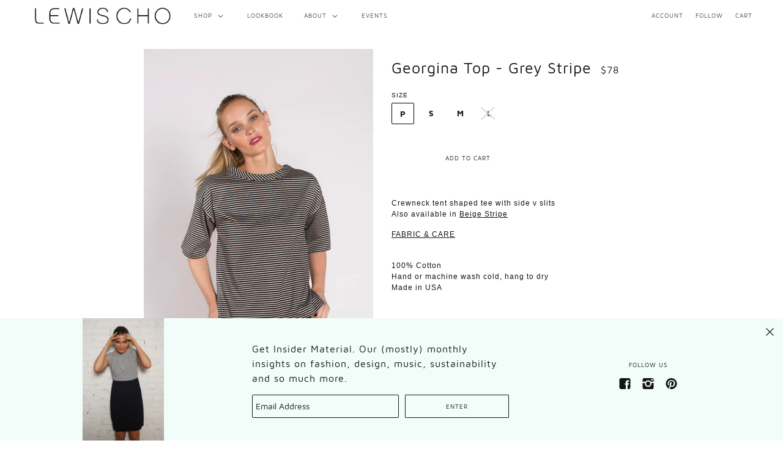

--- FILE ---
content_type: text/html; charset=utf-8
request_url: https://lewischo.com/products/top-in-grey-stripe
body_size: 26315
content:
<!doctype html>
<!--[if IE 9]> <html class="ie9 no-js"> <![endif]-->
<!--[if (gt IE 9)|!(IE)]><!--> <html class="no-js"> <!--<![endif]-->

<head>

  <!-- Maker Theme - Version 4.2.0 by Troop Themes - http://troopthemes.com/ -->

  <meta charset="UTF-8">
  <meta http-equiv="X-UA-Compatible" content="IE=edge,chrome=1">
  <meta name="viewport" content="width=device-width,initial-scale=1.0, user-scalable=0, maximum-scale=1.0">
  <link rel="canonical" href="https://lewischo.com/products/top-in-grey-stripe">
  
    <link rel="shortcut icon" href="//lewischo.com/cdn/shop/files/lc_favicon_32x32.jpg?v=1613767298" type="image/png">
  
  
    <title>Georgina Top - Grey Stripe | Lewis Cho</title>
  
  
    <meta name="description" content="  Crewneck tent shaped tee with side v slits  Also available in Beige Stripe  FABRIC &amp;amp; CARE 100% CottonHand or machine wash cold, hang to dryMade in USA  ">
  

  

  <meta property="og:type" content="product">
  <meta property="og:title" content="Georgina Top - Grey Stripe">
  
  <meta property="og:image" content="http://lewischo.com/cdn/shop/products/LEWIS_CHO_FW184508_FINAL_Shopify_600x600.jpg?v=1540572801">
  <meta property="og:image:secure_url" content="https://lewischo.com/cdn/shop/products/LEWIS_CHO_FW184508_FINAL_Shopify_600x600.jpg?v=1540572801">
  
  <meta property="og:image" content="http://lewischo.com/cdn/shop/products/LEWIS_CHO_FW184478_FINAL_600x600.jpg?v=1540572801">
  <meta property="og:image:secure_url" content="https://lewischo.com/cdn/shop/products/LEWIS_CHO_FW184478_FINAL_600x600.jpg?v=1540572801">
  
  <meta property="og:image" content="http://lewischo.com/cdn/shop/products/LEWIS_CHO_FW184527_FINAL_600x600.jpg?v=1540572801">
  <meta property="og:image:secure_url" content="https://lewischo.com/cdn/shop/products/LEWIS_CHO_FW184527_FINAL_600x600.jpg?v=1540572801">
  
  <meta property="og:price:amount" content="78">
  <meta property="og:price:currency" content="USD">


  <meta property="og:description" content="  Crewneck tent shaped tee with side v slits  Also available in Beige Stripe  FABRIC &amp;amp; CARE 100% CottonHand or machine wash cold, hang to dryMade in USA  ">

  <meta property="og:url" content="https://lewischo.com/products/top-in-grey-stripe">
  <meta property="og:site_name" content="Lewis Cho">





<meta name="twitter:card" content="summary">

  <meta name="twitter:title" content="Georgina Top - Grey Stripe">
  <meta name="twitter:description" content="  Crewneck tent shaped tee with side v slits  Also available in Beige Stripe  FABRIC &amp;amp; CARE 100% CottonHand or machine wash cold, hang to dryMade in USA  ">
  <meta name="twitter:image" content="https://lewischo.com/cdn/shop/products/LEWIS_CHO_FW184508_FINAL_Shopify_240x240.jpg?v=1540572801">
  <meta name="twitter:image:width" content="240">
  <meta name="twitter:image:height" content="240">


  <script>window.performance && window.performance.mark && window.performance.mark('shopify.content_for_header.start');</script><meta id="shopify-digital-wallet" name="shopify-digital-wallet" content="/11291648/digital_wallets/dialog">
<meta name="shopify-checkout-api-token" content="ca371228ee70c3801b51e9ef1b717b3a">
<meta id="in-context-paypal-metadata" data-shop-id="11291648" data-venmo-supported="false" data-environment="production" data-locale="en_US" data-paypal-v4="true" data-currency="USD">
<link rel="alternate" type="application/json+oembed" href="https://lewischo.com/products/top-in-grey-stripe.oembed">
<script async="async" src="/checkouts/internal/preloads.js?locale=en-US"></script>
<link rel="preconnect" href="https://shop.app" crossorigin="anonymous">
<script async="async" src="https://shop.app/checkouts/internal/preloads.js?locale=en-US&shop_id=11291648" crossorigin="anonymous"></script>
<script id="apple-pay-shop-capabilities" type="application/json">{"shopId":11291648,"countryCode":"US","currencyCode":"USD","merchantCapabilities":["supports3DS"],"merchantId":"gid:\/\/shopify\/Shop\/11291648","merchantName":"Lewis Cho","requiredBillingContactFields":["postalAddress","email","phone"],"requiredShippingContactFields":["postalAddress","email","phone"],"shippingType":"shipping","supportedNetworks":["visa","masterCard","amex","discover","elo","jcb"],"total":{"type":"pending","label":"Lewis Cho","amount":"1.00"},"shopifyPaymentsEnabled":true,"supportsSubscriptions":true}</script>
<script id="shopify-features" type="application/json">{"accessToken":"ca371228ee70c3801b51e9ef1b717b3a","betas":["rich-media-storefront-analytics"],"domain":"lewischo.com","predictiveSearch":true,"shopId":11291648,"locale":"en"}</script>
<script>var Shopify = Shopify || {};
Shopify.shop = "on-the-road-nyc.myshopify.com";
Shopify.locale = "en";
Shopify.currency = {"active":"USD","rate":"1.0"};
Shopify.country = "US";
Shopify.theme = {"name":"FALL 2 2024  (Afterpay)-fo...","id":133432541254,"schema_name":"Maker","schema_version":"4.2.0","theme_store_id":765,"role":"main"};
Shopify.theme.handle = "null";
Shopify.theme.style = {"id":null,"handle":null};
Shopify.cdnHost = "lewischo.com/cdn";
Shopify.routes = Shopify.routes || {};
Shopify.routes.root = "/";</script>
<script type="module">!function(o){(o.Shopify=o.Shopify||{}).modules=!0}(window);</script>
<script>!function(o){function n(){var o=[];function n(){o.push(Array.prototype.slice.apply(arguments))}return n.q=o,n}var t=o.Shopify=o.Shopify||{};t.loadFeatures=n(),t.autoloadFeatures=n()}(window);</script>
<script>
  window.ShopifyPay = window.ShopifyPay || {};
  window.ShopifyPay.apiHost = "shop.app\/pay";
  window.ShopifyPay.redirectState = null;
</script>
<script id="shop-js-analytics" type="application/json">{"pageType":"product"}</script>
<script defer="defer" async type="module" src="//lewischo.com/cdn/shopifycloud/shop-js/modules/v2/client.init-shop-cart-sync_C5BV16lS.en.esm.js"></script>
<script defer="defer" async type="module" src="//lewischo.com/cdn/shopifycloud/shop-js/modules/v2/chunk.common_CygWptCX.esm.js"></script>
<script type="module">
  await import("//lewischo.com/cdn/shopifycloud/shop-js/modules/v2/client.init-shop-cart-sync_C5BV16lS.en.esm.js");
await import("//lewischo.com/cdn/shopifycloud/shop-js/modules/v2/chunk.common_CygWptCX.esm.js");

  window.Shopify.SignInWithShop?.initShopCartSync?.({"fedCMEnabled":true,"windoidEnabled":true});

</script>
<script>
  window.Shopify = window.Shopify || {};
  if (!window.Shopify.featureAssets) window.Shopify.featureAssets = {};
  window.Shopify.featureAssets['shop-js'] = {"shop-cart-sync":["modules/v2/client.shop-cart-sync_ZFArdW7E.en.esm.js","modules/v2/chunk.common_CygWptCX.esm.js"],"init-fed-cm":["modules/v2/client.init-fed-cm_CmiC4vf6.en.esm.js","modules/v2/chunk.common_CygWptCX.esm.js"],"shop-button":["modules/v2/client.shop-button_tlx5R9nI.en.esm.js","modules/v2/chunk.common_CygWptCX.esm.js"],"shop-cash-offers":["modules/v2/client.shop-cash-offers_DOA2yAJr.en.esm.js","modules/v2/chunk.common_CygWptCX.esm.js","modules/v2/chunk.modal_D71HUcav.esm.js"],"init-windoid":["modules/v2/client.init-windoid_sURxWdc1.en.esm.js","modules/v2/chunk.common_CygWptCX.esm.js"],"shop-toast-manager":["modules/v2/client.shop-toast-manager_ClPi3nE9.en.esm.js","modules/v2/chunk.common_CygWptCX.esm.js"],"init-shop-email-lookup-coordinator":["modules/v2/client.init-shop-email-lookup-coordinator_B8hsDcYM.en.esm.js","modules/v2/chunk.common_CygWptCX.esm.js"],"init-shop-cart-sync":["modules/v2/client.init-shop-cart-sync_C5BV16lS.en.esm.js","modules/v2/chunk.common_CygWptCX.esm.js"],"avatar":["modules/v2/client.avatar_BTnouDA3.en.esm.js"],"pay-button":["modules/v2/client.pay-button_FdsNuTd3.en.esm.js","modules/v2/chunk.common_CygWptCX.esm.js"],"init-customer-accounts":["modules/v2/client.init-customer-accounts_DxDtT_ad.en.esm.js","modules/v2/client.shop-login-button_C5VAVYt1.en.esm.js","modules/v2/chunk.common_CygWptCX.esm.js","modules/v2/chunk.modal_D71HUcav.esm.js"],"init-shop-for-new-customer-accounts":["modules/v2/client.init-shop-for-new-customer-accounts_ChsxoAhi.en.esm.js","modules/v2/client.shop-login-button_C5VAVYt1.en.esm.js","modules/v2/chunk.common_CygWptCX.esm.js","modules/v2/chunk.modal_D71HUcav.esm.js"],"shop-login-button":["modules/v2/client.shop-login-button_C5VAVYt1.en.esm.js","modules/v2/chunk.common_CygWptCX.esm.js","modules/v2/chunk.modal_D71HUcav.esm.js"],"init-customer-accounts-sign-up":["modules/v2/client.init-customer-accounts-sign-up_CPSyQ0Tj.en.esm.js","modules/v2/client.shop-login-button_C5VAVYt1.en.esm.js","modules/v2/chunk.common_CygWptCX.esm.js","modules/v2/chunk.modal_D71HUcav.esm.js"],"shop-follow-button":["modules/v2/client.shop-follow-button_Cva4Ekp9.en.esm.js","modules/v2/chunk.common_CygWptCX.esm.js","modules/v2/chunk.modal_D71HUcav.esm.js"],"checkout-modal":["modules/v2/client.checkout-modal_BPM8l0SH.en.esm.js","modules/v2/chunk.common_CygWptCX.esm.js","modules/v2/chunk.modal_D71HUcav.esm.js"],"lead-capture":["modules/v2/client.lead-capture_Bi8yE_yS.en.esm.js","modules/v2/chunk.common_CygWptCX.esm.js","modules/v2/chunk.modal_D71HUcav.esm.js"],"shop-login":["modules/v2/client.shop-login_D6lNrXab.en.esm.js","modules/v2/chunk.common_CygWptCX.esm.js","modules/v2/chunk.modal_D71HUcav.esm.js"],"payment-terms":["modules/v2/client.payment-terms_CZxnsJam.en.esm.js","modules/v2/chunk.common_CygWptCX.esm.js","modules/v2/chunk.modal_D71HUcav.esm.js"]};
</script>
<script>(function() {
  var isLoaded = false;
  function asyncLoad() {
    if (isLoaded) return;
    isLoaded = true;
    var urls = ["https:\/\/chimpstatic.com\/mcjs-connected\/js\/users\/66282f4e0d3d655b394b1e08c\/b2882d859fec279b5a43b3b30.js?shop=on-the-road-nyc.myshopify.com","https:\/\/widgets.airrobe.com\/versions\/shopify\/v1\/cdf8455cdc2a\/airrobe.min.js?shop=on-the-road-nyc.myshopify.com","https:\/\/cdn.nfcube.com\/instafeed-4f20ad297f00ab3bcfc59434e0b3202d.js?shop=on-the-road-nyc.myshopify.com"];
    for (var i = 0; i < urls.length; i++) {
      var s = document.createElement('script');
      s.type = 'text/javascript';
      s.async = true;
      s.src = urls[i];
      var x = document.getElementsByTagName('script')[0];
      x.parentNode.insertBefore(s, x);
    }
  };
  if(window.attachEvent) {
    window.attachEvent('onload', asyncLoad);
  } else {
    window.addEventListener('load', asyncLoad, false);
  }
})();</script>
<script id="__st">var __st={"a":11291648,"offset":-18000,"reqid":"0981426b-2e07-446c-943f-d6d63135b4f0-1768615189","pageurl":"lewischo.com\/products\/top-in-grey-stripe","u":"a925b94085d2","p":"product","rtyp":"product","rid":1515734499398};</script>
<script>window.ShopifyPaypalV4VisibilityTracking = true;</script>
<script id="captcha-bootstrap">!function(){'use strict';const t='contact',e='account',n='new_comment',o=[[t,t],['blogs',n],['comments',n],[t,'customer']],c=[[e,'customer_login'],[e,'guest_login'],[e,'recover_customer_password'],[e,'create_customer']],r=t=>t.map((([t,e])=>`form[action*='/${t}']:not([data-nocaptcha='true']) input[name='form_type'][value='${e}']`)).join(','),a=t=>()=>t?[...document.querySelectorAll(t)].map((t=>t.form)):[];function s(){const t=[...o],e=r(t);return a(e)}const i='password',u='form_key',d=['recaptcha-v3-token','g-recaptcha-response','h-captcha-response',i],f=()=>{try{return window.sessionStorage}catch{return}},m='__shopify_v',_=t=>t.elements[u];function p(t,e,n=!1){try{const o=window.sessionStorage,c=JSON.parse(o.getItem(e)),{data:r}=function(t){const{data:e,action:n}=t;return t[m]||n?{data:e,action:n}:{data:t,action:n}}(c);for(const[e,n]of Object.entries(r))t.elements[e]&&(t.elements[e].value=n);n&&o.removeItem(e)}catch(o){console.error('form repopulation failed',{error:o})}}const l='form_type',E='cptcha';function T(t){t.dataset[E]=!0}const w=window,h=w.document,L='Shopify',v='ce_forms',y='captcha';let A=!1;((t,e)=>{const n=(g='f06e6c50-85a8-45c8-87d0-21a2b65856fe',I='https://cdn.shopify.com/shopifycloud/storefront-forms-hcaptcha/ce_storefront_forms_captcha_hcaptcha.v1.5.2.iife.js',D={infoText:'Protected by hCaptcha',privacyText:'Privacy',termsText:'Terms'},(t,e,n)=>{const o=w[L][v],c=o.bindForm;if(c)return c(t,g,e,D).then(n);var r;o.q.push([[t,g,e,D],n]),r=I,A||(h.body.append(Object.assign(h.createElement('script'),{id:'captcha-provider',async:!0,src:r})),A=!0)});var g,I,D;w[L]=w[L]||{},w[L][v]=w[L][v]||{},w[L][v].q=[],w[L][y]=w[L][y]||{},w[L][y].protect=function(t,e){n(t,void 0,e),T(t)},Object.freeze(w[L][y]),function(t,e,n,w,h,L){const[v,y,A,g]=function(t,e,n){const i=e?o:[],u=t?c:[],d=[...i,...u],f=r(d),m=r(i),_=r(d.filter((([t,e])=>n.includes(e))));return[a(f),a(m),a(_),s()]}(w,h,L),I=t=>{const e=t.target;return e instanceof HTMLFormElement?e:e&&e.form},D=t=>v().includes(t);t.addEventListener('submit',(t=>{const e=I(t);if(!e)return;const n=D(e)&&!e.dataset.hcaptchaBound&&!e.dataset.recaptchaBound,o=_(e),c=g().includes(e)&&(!o||!o.value);(n||c)&&t.preventDefault(),c&&!n&&(function(t){try{if(!f())return;!function(t){const e=f();if(!e)return;const n=_(t);if(!n)return;const o=n.value;o&&e.removeItem(o)}(t);const e=Array.from(Array(32),(()=>Math.random().toString(36)[2])).join('');!function(t,e){_(t)||t.append(Object.assign(document.createElement('input'),{type:'hidden',name:u})),t.elements[u].value=e}(t,e),function(t,e){const n=f();if(!n)return;const o=[...t.querySelectorAll(`input[type='${i}']`)].map((({name:t})=>t)),c=[...d,...o],r={};for(const[a,s]of new FormData(t).entries())c.includes(a)||(r[a]=s);n.setItem(e,JSON.stringify({[m]:1,action:t.action,data:r}))}(t,e)}catch(e){console.error('failed to persist form',e)}}(e),e.submit())}));const S=(t,e)=>{t&&!t.dataset[E]&&(n(t,e.some((e=>e===t))),T(t))};for(const o of['focusin','change'])t.addEventListener(o,(t=>{const e=I(t);D(e)&&S(e,y())}));const B=e.get('form_key'),M=e.get(l),P=B&&M;t.addEventListener('DOMContentLoaded',(()=>{const t=y();if(P)for(const e of t)e.elements[l].value===M&&p(e,B);[...new Set([...A(),...v().filter((t=>'true'===t.dataset.shopifyCaptcha))])].forEach((e=>S(e,t)))}))}(h,new URLSearchParams(w.location.search),n,t,e,['guest_login'])})(!0,!0)}();</script>
<script integrity="sha256-4kQ18oKyAcykRKYeNunJcIwy7WH5gtpwJnB7kiuLZ1E=" data-source-attribution="shopify.loadfeatures" defer="defer" src="//lewischo.com/cdn/shopifycloud/storefront/assets/storefront/load_feature-a0a9edcb.js" crossorigin="anonymous"></script>
<script crossorigin="anonymous" defer="defer" src="//lewischo.com/cdn/shopifycloud/storefront/assets/shopify_pay/storefront-65b4c6d7.js?v=20250812"></script>
<script data-source-attribution="shopify.dynamic_checkout.dynamic.init">var Shopify=Shopify||{};Shopify.PaymentButton=Shopify.PaymentButton||{isStorefrontPortableWallets:!0,init:function(){window.Shopify.PaymentButton.init=function(){};var t=document.createElement("script");t.src="https://lewischo.com/cdn/shopifycloud/portable-wallets/latest/portable-wallets.en.js",t.type="module",document.head.appendChild(t)}};
</script>
<script data-source-attribution="shopify.dynamic_checkout.buyer_consent">
  function portableWalletsHideBuyerConsent(e){var t=document.getElementById("shopify-buyer-consent"),n=document.getElementById("shopify-subscription-policy-button");t&&n&&(t.classList.add("hidden"),t.setAttribute("aria-hidden","true"),n.removeEventListener("click",e))}function portableWalletsShowBuyerConsent(e){var t=document.getElementById("shopify-buyer-consent"),n=document.getElementById("shopify-subscription-policy-button");t&&n&&(t.classList.remove("hidden"),t.removeAttribute("aria-hidden"),n.addEventListener("click",e))}window.Shopify?.PaymentButton&&(window.Shopify.PaymentButton.hideBuyerConsent=portableWalletsHideBuyerConsent,window.Shopify.PaymentButton.showBuyerConsent=portableWalletsShowBuyerConsent);
</script>
<script data-source-attribution="shopify.dynamic_checkout.cart.bootstrap">document.addEventListener("DOMContentLoaded",(function(){function t(){return document.querySelector("shopify-accelerated-checkout-cart, shopify-accelerated-checkout")}if(t())Shopify.PaymentButton.init();else{new MutationObserver((function(e,n){t()&&(Shopify.PaymentButton.init(),n.disconnect())})).observe(document.body,{childList:!0,subtree:!0})}}));
</script>
<link id="shopify-accelerated-checkout-styles" rel="stylesheet" media="screen" href="https://lewischo.com/cdn/shopifycloud/portable-wallets/latest/accelerated-checkout-backwards-compat.css" crossorigin="anonymous">
<style id="shopify-accelerated-checkout-cart">
        #shopify-buyer-consent {
  margin-top: 1em;
  display: inline-block;
  width: 100%;
}

#shopify-buyer-consent.hidden {
  display: none;
}

#shopify-subscription-policy-button {
  background: none;
  border: none;
  padding: 0;
  text-decoration: underline;
  font-size: inherit;
  cursor: pointer;
}

#shopify-subscription-policy-button::before {
  box-shadow: none;
}

      </style>

<script>window.performance && window.performance.mark && window.performance.mark('shopify.content_for_header.end');</script>

  <link href="//lewischo.com/cdn/shop/t/48/assets/theme.scss.css?v=159514037044467714811731795118" rel="stylesheet" type="text/css" media="all" />
  <!-- HC - Added FontAwesome - 17 Sep '18 -->
  <link rel="stylesheet" href="https://use.fontawesome.com/releases/v5.3.1/css/all.css" integrity="sha384-mzrmE5qonljUremFsqc01SB46JvROS7bZs3IO2EmfFsd15uHvIt+Y8vEf7N7fWAU" crossorigin="anonymous">
  <style>

@media only screen and (max-width: 767px) {
.partial--product.view--full .details {
    text-align: left;
    margin-left: 20px;
    margin-right: 20px;
}

.image--root {
      position: relative;
  
    width:  450px!important;
}

  .add-to-cart-panel {
    padding-top: 0px !important;

  }
  
.template--product .layout--main-content .add-to-cart-panel form.overlap {
    text-align: center;
}    


.swatch.clearfix div.header {
    vertical-align: baseline;
    font-family: "Roboto Mono",sans-serif;
    font-weight: 400;
    font-style: normal;
    text-transform: uppercase;
    font-size: 10px;
    text-align: left;
}


.featured-content--image {
    -webkit-box-ordinal-group: 2;
    -ms-flex-order: 1;
    order: 1;
    width: 100%;
display:none2;
}

  
  
  
  

  
  
  
  
  
  
  
  
  
  
  
}
  
  
  
  
  
  
  @media only screen and (min-width: 768px) {
.mobileslider {

  display:none;
}

  }

  
   @media only screen and (max-width: 767px) {
 .featured-content--root {
   padding: 0px 15px !important;
    display: none2;
} 
  
   .featured-content--root[data-full-width="true"] .featured-content--container {
    max-width: none;
    display: none;
}
   
   
   
   
   
   
   
   
   } 
  
  
  .mobileslider {
    background-image: url(https://cdn.shopify.com/s/files/1/1129/1648/files/lc-mobile.jpg?617);
    height: 701px;
    width: 100%;
    /* max-width: 500px; */
    max-height: 600px;
    margin-bottom: 10px;
    text-align: center;
    background-repeat: no-repeat;
    background-size: cover;
}

  
   @media only screen and (max-width: 1096px) {
 .featured-content--root {
   padding: 0px 15px !important;
   display: none2;}
}  
  
  
 @media only screen and (max-width: 767px){
.featured-content--image {
    -webkit-box-ordinal-group: 2;
    -ms-flex-order: 1;
    order: 1;
    width: 450px;
    display: none2;
} 
 }
  
  
  @media only screen and (max-width: 767px){
.template--index .layout--main-content .shopify-section {
    padding: 5px;
}}
  
  
  .sliderlink {
    display: block;
    left: 0px; top: 0px;
    position: absolute;
    height: 55px width: 55px;
width: 450px;
  height:600px;
  }
  
  
  
    @media only screen and (max-width: 1096px){
.image--root {
      position: relative;
  
    width:  250px!important;
}
  }
   

  
  
   @media only screen and (max-width: 1025px){
.image--root {
      position: relative;
  
    width:  250px!important;
}
  } 
  
  
  @media only screen and (max-width: 576px){
.image--root {
      position: relative;
  margin: 20px;
    width:  440px!important;
}
  }  
  
  
  
  .sliderlink {
    display: block;
    left: 0px; top: 0px;
    position: absolute;
    height: 55px width: 55px;
width: 450px;
  height:600px;
  }
  
  p.afterpay-paragraph {
    color: inherit !important;
    font-family: inherit !important;
    font-size: 12px !important;
font-weight: 600;
  }
  
</style>

  <script type="text/javascript">
    window.lazySizesConfig = window.lazySizesConfig || {};
    window.lazySizesConfig.expand = 1200;
    window.lazySizesConfig.loadMode = 3;
    window.lazySizesConfig.ricTimeout = 50;
  </script>
  <script src="//lewischo.com/cdn/shop/t/48/assets/lazysizes.min.js?v=176123826391131427811731784534" type="text/javascript"></script>

  <script src="//ajax.googleapis.com/ajax/libs/jquery/1.9.1/jquery.min.js" type="text/javascript"></script>

  <script src="//lewischo.com/cdn/shopifycloud/storefront/assets/themes_support/api.jquery-7ab1a3a4.js" type="text/javascript"></script>
  <script src="//lewischo.com/cdn/shopifycloud/storefront/assets/themes_support/option_selection-b017cd28.js" type="text/javascript"></script>

  


  <script>
    var theme = {};
    theme.settings = {};
    theme.translations = {};
    theme.classes = {};
    theme.utils = {};
    theme.partials = {};

    theme.shop_url = 'https://lewischo.com';
    theme.money_format = '${{amount_no_decimals}}';
    theme.currency_switcher_enabled = false;
    theme.cart_type = 'modal';

    theme.translations.cart_subtotal = 'Subtotal';
    theme.translations.remove_item = 'Remove this item';
    theme.translations.remove_one_item = 'Remove one item';
    theme.translations.add_one_item = 'Add one item';
    theme.translations.products_sold_out_email_description = 'Please notify me when this is back in stock';
    theme.translations.general_search_see_all_results = 'See all results';
    theme.translations.mailing_list_success_message = 'Thanks for signing up!';
    theme.translations.mailing_list_email_blank = 'Email field is blank';

    theme.product_json = new Array();
    theme.variant_id_list = new Array();
  </script>

  <script src="/services/javascripts/currencies.js" type="text/javascript"></script>
  <script src="//lewischo.com/cdn/shop/t/48/assets/theme.min.js?v=128810795991402720801731784534" type="text/javascript"></script>
  <script src="https://use.fontawesome.com/b9a506f93c.js"></script>
<meta name="p:domain_verify" content="86f4dfdf1cf1e5feebb1dcae03461324"/>
<link href="https://monorail-edge.shopifysvc.com" rel="dns-prefetch">
<script>(function(){if ("sendBeacon" in navigator && "performance" in window) {try {var session_token_from_headers = performance.getEntriesByType('navigation')[0].serverTiming.find(x => x.name == '_s').description;} catch {var session_token_from_headers = undefined;}var session_cookie_matches = document.cookie.match(/_shopify_s=([^;]*)/);var session_token_from_cookie = session_cookie_matches && session_cookie_matches.length === 2 ? session_cookie_matches[1] : "";var session_token = session_token_from_headers || session_token_from_cookie || "";function handle_abandonment_event(e) {var entries = performance.getEntries().filter(function(entry) {return /monorail-edge.shopifysvc.com/.test(entry.name);});if (!window.abandonment_tracked && entries.length === 0) {window.abandonment_tracked = true;var currentMs = Date.now();var navigation_start = performance.timing.navigationStart;var payload = {shop_id: 11291648,url: window.location.href,navigation_start,duration: currentMs - navigation_start,session_token,page_type: "product"};window.navigator.sendBeacon("https://monorail-edge.shopifysvc.com/v1/produce", JSON.stringify({schema_id: "online_store_buyer_site_abandonment/1.1",payload: payload,metadata: {event_created_at_ms: currentMs,event_sent_at_ms: currentMs}}));}}window.addEventListener('pagehide', handle_abandonment_event);}}());</script>
<script id="web-pixels-manager-setup">(function e(e,d,r,n,o){if(void 0===o&&(o={}),!Boolean(null===(a=null===(i=window.Shopify)||void 0===i?void 0:i.analytics)||void 0===a?void 0:a.replayQueue)){var i,a;window.Shopify=window.Shopify||{};var t=window.Shopify;t.analytics=t.analytics||{};var s=t.analytics;s.replayQueue=[],s.publish=function(e,d,r){return s.replayQueue.push([e,d,r]),!0};try{self.performance.mark("wpm:start")}catch(e){}var l=function(){var e={modern:/Edge?\/(1{2}[4-9]|1[2-9]\d|[2-9]\d{2}|\d{4,})\.\d+(\.\d+|)|Firefox\/(1{2}[4-9]|1[2-9]\d|[2-9]\d{2}|\d{4,})\.\d+(\.\d+|)|Chrom(ium|e)\/(9{2}|\d{3,})\.\d+(\.\d+|)|(Maci|X1{2}).+ Version\/(15\.\d+|(1[6-9]|[2-9]\d|\d{3,})\.\d+)([,.]\d+|)( \(\w+\)|)( Mobile\/\w+|) Safari\/|Chrome.+OPR\/(9{2}|\d{3,})\.\d+\.\d+|(CPU[ +]OS|iPhone[ +]OS|CPU[ +]iPhone|CPU IPhone OS|CPU iPad OS)[ +]+(15[._]\d+|(1[6-9]|[2-9]\d|\d{3,})[._]\d+)([._]\d+|)|Android:?[ /-](13[3-9]|1[4-9]\d|[2-9]\d{2}|\d{4,})(\.\d+|)(\.\d+|)|Android.+Firefox\/(13[5-9]|1[4-9]\d|[2-9]\d{2}|\d{4,})\.\d+(\.\d+|)|Android.+Chrom(ium|e)\/(13[3-9]|1[4-9]\d|[2-9]\d{2}|\d{4,})\.\d+(\.\d+|)|SamsungBrowser\/([2-9]\d|\d{3,})\.\d+/,legacy:/Edge?\/(1[6-9]|[2-9]\d|\d{3,})\.\d+(\.\d+|)|Firefox\/(5[4-9]|[6-9]\d|\d{3,})\.\d+(\.\d+|)|Chrom(ium|e)\/(5[1-9]|[6-9]\d|\d{3,})\.\d+(\.\d+|)([\d.]+$|.*Safari\/(?![\d.]+ Edge\/[\d.]+$))|(Maci|X1{2}).+ Version\/(10\.\d+|(1[1-9]|[2-9]\d|\d{3,})\.\d+)([,.]\d+|)( \(\w+\)|)( Mobile\/\w+|) Safari\/|Chrome.+OPR\/(3[89]|[4-9]\d|\d{3,})\.\d+\.\d+|(CPU[ +]OS|iPhone[ +]OS|CPU[ +]iPhone|CPU IPhone OS|CPU iPad OS)[ +]+(10[._]\d+|(1[1-9]|[2-9]\d|\d{3,})[._]\d+)([._]\d+|)|Android:?[ /-](13[3-9]|1[4-9]\d|[2-9]\d{2}|\d{4,})(\.\d+|)(\.\d+|)|Mobile Safari.+OPR\/([89]\d|\d{3,})\.\d+\.\d+|Android.+Firefox\/(13[5-9]|1[4-9]\d|[2-9]\d{2}|\d{4,})\.\d+(\.\d+|)|Android.+Chrom(ium|e)\/(13[3-9]|1[4-9]\d|[2-9]\d{2}|\d{4,})\.\d+(\.\d+|)|Android.+(UC? ?Browser|UCWEB|U3)[ /]?(15\.([5-9]|\d{2,})|(1[6-9]|[2-9]\d|\d{3,})\.\d+)\.\d+|SamsungBrowser\/(5\.\d+|([6-9]|\d{2,})\.\d+)|Android.+MQ{2}Browser\/(14(\.(9|\d{2,})|)|(1[5-9]|[2-9]\d|\d{3,})(\.\d+|))(\.\d+|)|K[Aa][Ii]OS\/(3\.\d+|([4-9]|\d{2,})\.\d+)(\.\d+|)/},d=e.modern,r=e.legacy,n=navigator.userAgent;return n.match(d)?"modern":n.match(r)?"legacy":"unknown"}(),u="modern"===l?"modern":"legacy",c=(null!=n?n:{modern:"",legacy:""})[u],f=function(e){return[e.baseUrl,"/wpm","/b",e.hashVersion,"modern"===e.buildTarget?"m":"l",".js"].join("")}({baseUrl:d,hashVersion:r,buildTarget:u}),m=function(e){var d=e.version,r=e.bundleTarget,n=e.surface,o=e.pageUrl,i=e.monorailEndpoint;return{emit:function(e){var a=e.status,t=e.errorMsg,s=(new Date).getTime(),l=JSON.stringify({metadata:{event_sent_at_ms:s},events:[{schema_id:"web_pixels_manager_load/3.1",payload:{version:d,bundle_target:r,page_url:o,status:a,surface:n,error_msg:t},metadata:{event_created_at_ms:s}}]});if(!i)return console&&console.warn&&console.warn("[Web Pixels Manager] No Monorail endpoint provided, skipping logging."),!1;try{return self.navigator.sendBeacon.bind(self.navigator)(i,l)}catch(e){}var u=new XMLHttpRequest;try{return u.open("POST",i,!0),u.setRequestHeader("Content-Type","text/plain"),u.send(l),!0}catch(e){return console&&console.warn&&console.warn("[Web Pixels Manager] Got an unhandled error while logging to Monorail."),!1}}}}({version:r,bundleTarget:l,surface:e.surface,pageUrl:self.location.href,monorailEndpoint:e.monorailEndpoint});try{o.browserTarget=l,function(e){var d=e.src,r=e.async,n=void 0===r||r,o=e.onload,i=e.onerror,a=e.sri,t=e.scriptDataAttributes,s=void 0===t?{}:t,l=document.createElement("script"),u=document.querySelector("head"),c=document.querySelector("body");if(l.async=n,l.src=d,a&&(l.integrity=a,l.crossOrigin="anonymous"),s)for(var f in s)if(Object.prototype.hasOwnProperty.call(s,f))try{l.dataset[f]=s[f]}catch(e){}if(o&&l.addEventListener("load",o),i&&l.addEventListener("error",i),u)u.appendChild(l);else{if(!c)throw new Error("Did not find a head or body element to append the script");c.appendChild(l)}}({src:f,async:!0,onload:function(){if(!function(){var e,d;return Boolean(null===(d=null===(e=window.Shopify)||void 0===e?void 0:e.analytics)||void 0===d?void 0:d.initialized)}()){var d=window.webPixelsManager.init(e)||void 0;if(d){var r=window.Shopify.analytics;r.replayQueue.forEach((function(e){var r=e[0],n=e[1],o=e[2];d.publishCustomEvent(r,n,o)})),r.replayQueue=[],r.publish=d.publishCustomEvent,r.visitor=d.visitor,r.initialized=!0}}},onerror:function(){return m.emit({status:"failed",errorMsg:"".concat(f," has failed to load")})},sri:function(e){var d=/^sha384-[A-Za-z0-9+/=]+$/;return"string"==typeof e&&d.test(e)}(c)?c:"",scriptDataAttributes:o}),m.emit({status:"loading"})}catch(e){m.emit({status:"failed",errorMsg:(null==e?void 0:e.message)||"Unknown error"})}}})({shopId: 11291648,storefrontBaseUrl: "https://lewischo.com",extensionsBaseUrl: "https://extensions.shopifycdn.com/cdn/shopifycloud/web-pixels-manager",monorailEndpoint: "https://monorail-edge.shopifysvc.com/unstable/produce_batch",surface: "storefront-renderer",enabledBetaFlags: ["2dca8a86"],webPixelsConfigList: [{"id":"876511302","configuration":"{\"accountID\":\"153\"}","eventPayloadVersion":"v1","runtimeContext":"STRICT","scriptVersion":"3501377b675216ef0933b98c8e09b5c1","type":"APP","apiClientId":4260609,"privacyPurposes":[],"dataSharingAdjustments":{"protectedCustomerApprovalScopes":["read_customer_address","read_customer_email","read_customer_name","read_customer_personal_data","read_customer_phone"]}},{"id":"67764294","eventPayloadVersion":"v1","runtimeContext":"LAX","scriptVersion":"1","type":"CUSTOM","privacyPurposes":["MARKETING"],"name":"Meta pixel (migrated)"},{"id":"shopify-app-pixel","configuration":"{}","eventPayloadVersion":"v1","runtimeContext":"STRICT","scriptVersion":"0450","apiClientId":"shopify-pixel","type":"APP","privacyPurposes":["ANALYTICS","MARKETING"]},{"id":"shopify-custom-pixel","eventPayloadVersion":"v1","runtimeContext":"LAX","scriptVersion":"0450","apiClientId":"shopify-pixel","type":"CUSTOM","privacyPurposes":["ANALYTICS","MARKETING"]}],isMerchantRequest: false,initData: {"shop":{"name":"Lewis Cho","paymentSettings":{"currencyCode":"USD"},"myshopifyDomain":"on-the-road-nyc.myshopify.com","countryCode":"US","storefrontUrl":"https:\/\/lewischo.com"},"customer":null,"cart":null,"checkout":null,"productVariants":[{"price":{"amount":78.0,"currencyCode":"USD"},"product":{"title":"Georgina Top - Grey Stripe","vendor":"Lewis Cho","id":"1515734499398","untranslatedTitle":"Georgina Top - Grey Stripe","url":"\/products\/top-in-grey-stripe","type":"Tops"},"id":"13534155636806","image":{"src":"\/\/lewischo.com\/cdn\/shop\/products\/LEWIS_CHO_FW184508_FINAL_Shopify.jpg?v=1540572801"},"sku":"","title":"P","untranslatedTitle":"P"},{"price":{"amount":78.0,"currencyCode":"USD"},"product":{"title":"Georgina Top - Grey Stripe","vendor":"Lewis Cho","id":"1515734499398","untranslatedTitle":"Georgina Top - Grey Stripe","url":"\/products\/top-in-grey-stripe","type":"Tops"},"id":"13534172807238","image":{"src":"\/\/lewischo.com\/cdn\/shop\/products\/LEWIS_CHO_FW184508_FINAL_Shopify.jpg?v=1540572801"},"sku":"","title":"S","untranslatedTitle":"S"},{"price":{"amount":78.0,"currencyCode":"USD"},"product":{"title":"Georgina Top - Grey Stripe","vendor":"Lewis Cho","id":"1515734499398","untranslatedTitle":"Georgina Top - Grey Stripe","url":"\/products\/top-in-grey-stripe","type":"Tops"},"id":"13534172840006","image":{"src":"\/\/lewischo.com\/cdn\/shop\/products\/LEWIS_CHO_FW184508_FINAL_Shopify.jpg?v=1540572801"},"sku":"","title":"M","untranslatedTitle":"M"},{"price":{"amount":78.0,"currencyCode":"USD"},"product":{"title":"Georgina Top - Grey Stripe","vendor":"Lewis Cho","id":"1515734499398","untranslatedTitle":"Georgina Top - Grey Stripe","url":"\/products\/top-in-grey-stripe","type":"Tops"},"id":"13534172872774","image":{"src":"\/\/lewischo.com\/cdn\/shop\/products\/LEWIS_CHO_FW184508_FINAL_Shopify.jpg?v=1540572801"},"sku":"","title":"L","untranslatedTitle":"L"}],"purchasingCompany":null},},"https://lewischo.com/cdn","fcfee988w5aeb613cpc8e4bc33m6693e112",{"modern":"","legacy":""},{"shopId":"11291648","storefrontBaseUrl":"https:\/\/lewischo.com","extensionBaseUrl":"https:\/\/extensions.shopifycdn.com\/cdn\/shopifycloud\/web-pixels-manager","surface":"storefront-renderer","enabledBetaFlags":"[\"2dca8a86\"]","isMerchantRequest":"false","hashVersion":"fcfee988w5aeb613cpc8e4bc33m6693e112","publish":"custom","events":"[[\"page_viewed\",{}],[\"product_viewed\",{\"productVariant\":{\"price\":{\"amount\":78.0,\"currencyCode\":\"USD\"},\"product\":{\"title\":\"Georgina Top - Grey Stripe\",\"vendor\":\"Lewis Cho\",\"id\":\"1515734499398\",\"untranslatedTitle\":\"Georgina Top - Grey Stripe\",\"url\":\"\/products\/top-in-grey-stripe\",\"type\":\"Tops\"},\"id\":\"13534155636806\",\"image\":{\"src\":\"\/\/lewischo.com\/cdn\/shop\/products\/LEWIS_CHO_FW184508_FINAL_Shopify.jpg?v=1540572801\"},\"sku\":\"\",\"title\":\"P\",\"untranslatedTitle\":\"P\"}}]]"});</script><script>
  window.ShopifyAnalytics = window.ShopifyAnalytics || {};
  window.ShopifyAnalytics.meta = window.ShopifyAnalytics.meta || {};
  window.ShopifyAnalytics.meta.currency = 'USD';
  var meta = {"product":{"id":1515734499398,"gid":"gid:\/\/shopify\/Product\/1515734499398","vendor":"Lewis Cho","type":"Tops","handle":"top-in-grey-stripe","variants":[{"id":13534155636806,"price":7800,"name":"Georgina Top - Grey Stripe - P","public_title":"P","sku":""},{"id":13534172807238,"price":7800,"name":"Georgina Top - Grey Stripe - S","public_title":"S","sku":""},{"id":13534172840006,"price":7800,"name":"Georgina Top - Grey Stripe - M","public_title":"M","sku":""},{"id":13534172872774,"price":7800,"name":"Georgina Top - Grey Stripe - L","public_title":"L","sku":""}],"remote":false},"page":{"pageType":"product","resourceType":"product","resourceId":1515734499398,"requestId":"0981426b-2e07-446c-943f-d6d63135b4f0-1768615189"}};
  for (var attr in meta) {
    window.ShopifyAnalytics.meta[attr] = meta[attr];
  }
</script>
<script class="analytics">
  (function () {
    var customDocumentWrite = function(content) {
      var jquery = null;

      if (window.jQuery) {
        jquery = window.jQuery;
      } else if (window.Checkout && window.Checkout.$) {
        jquery = window.Checkout.$;
      }

      if (jquery) {
        jquery('body').append(content);
      }
    };

    var hasLoggedConversion = function(token) {
      if (token) {
        return document.cookie.indexOf('loggedConversion=' + token) !== -1;
      }
      return false;
    }

    var setCookieIfConversion = function(token) {
      if (token) {
        var twoMonthsFromNow = new Date(Date.now());
        twoMonthsFromNow.setMonth(twoMonthsFromNow.getMonth() + 2);

        document.cookie = 'loggedConversion=' + token + '; expires=' + twoMonthsFromNow;
      }
    }

    var trekkie = window.ShopifyAnalytics.lib = window.trekkie = window.trekkie || [];
    if (trekkie.integrations) {
      return;
    }
    trekkie.methods = [
      'identify',
      'page',
      'ready',
      'track',
      'trackForm',
      'trackLink'
    ];
    trekkie.factory = function(method) {
      return function() {
        var args = Array.prototype.slice.call(arguments);
        args.unshift(method);
        trekkie.push(args);
        return trekkie;
      };
    };
    for (var i = 0; i < trekkie.methods.length; i++) {
      var key = trekkie.methods[i];
      trekkie[key] = trekkie.factory(key);
    }
    trekkie.load = function(config) {
      trekkie.config = config || {};
      trekkie.config.initialDocumentCookie = document.cookie;
      var first = document.getElementsByTagName('script')[0];
      var script = document.createElement('script');
      script.type = 'text/javascript';
      script.onerror = function(e) {
        var scriptFallback = document.createElement('script');
        scriptFallback.type = 'text/javascript';
        scriptFallback.onerror = function(error) {
                var Monorail = {
      produce: function produce(monorailDomain, schemaId, payload) {
        var currentMs = new Date().getTime();
        var event = {
          schema_id: schemaId,
          payload: payload,
          metadata: {
            event_created_at_ms: currentMs,
            event_sent_at_ms: currentMs
          }
        };
        return Monorail.sendRequest("https://" + monorailDomain + "/v1/produce", JSON.stringify(event));
      },
      sendRequest: function sendRequest(endpointUrl, payload) {
        // Try the sendBeacon API
        if (window && window.navigator && typeof window.navigator.sendBeacon === 'function' && typeof window.Blob === 'function' && !Monorail.isIos12()) {
          var blobData = new window.Blob([payload], {
            type: 'text/plain'
          });

          if (window.navigator.sendBeacon(endpointUrl, blobData)) {
            return true;
          } // sendBeacon was not successful

        } // XHR beacon

        var xhr = new XMLHttpRequest();

        try {
          xhr.open('POST', endpointUrl);
          xhr.setRequestHeader('Content-Type', 'text/plain');
          xhr.send(payload);
        } catch (e) {
          console.log(e);
        }

        return false;
      },
      isIos12: function isIos12() {
        return window.navigator.userAgent.lastIndexOf('iPhone; CPU iPhone OS 12_') !== -1 || window.navigator.userAgent.lastIndexOf('iPad; CPU OS 12_') !== -1;
      }
    };
    Monorail.produce('monorail-edge.shopifysvc.com',
      'trekkie_storefront_load_errors/1.1',
      {shop_id: 11291648,
      theme_id: 133432541254,
      app_name: "storefront",
      context_url: window.location.href,
      source_url: "//lewischo.com/cdn/s/trekkie.storefront.cd680fe47e6c39ca5d5df5f0a32d569bc48c0f27.min.js"});

        };
        scriptFallback.async = true;
        scriptFallback.src = '//lewischo.com/cdn/s/trekkie.storefront.cd680fe47e6c39ca5d5df5f0a32d569bc48c0f27.min.js';
        first.parentNode.insertBefore(scriptFallback, first);
      };
      script.async = true;
      script.src = '//lewischo.com/cdn/s/trekkie.storefront.cd680fe47e6c39ca5d5df5f0a32d569bc48c0f27.min.js';
      first.parentNode.insertBefore(script, first);
    };
    trekkie.load(
      {"Trekkie":{"appName":"storefront","development":false,"defaultAttributes":{"shopId":11291648,"isMerchantRequest":null,"themeId":133432541254,"themeCityHash":"7739179522491632188","contentLanguage":"en","currency":"USD","eventMetadataId":"b374c227-cc56-4988-beeb-f993e86d0c73"},"isServerSideCookieWritingEnabled":true,"monorailRegion":"shop_domain","enabledBetaFlags":["65f19447"]},"Session Attribution":{},"S2S":{"facebookCapiEnabled":false,"source":"trekkie-storefront-renderer","apiClientId":580111}}
    );

    var loaded = false;
    trekkie.ready(function() {
      if (loaded) return;
      loaded = true;

      window.ShopifyAnalytics.lib = window.trekkie;

      var originalDocumentWrite = document.write;
      document.write = customDocumentWrite;
      try { window.ShopifyAnalytics.merchantGoogleAnalytics.call(this); } catch(error) {};
      document.write = originalDocumentWrite;

      window.ShopifyAnalytics.lib.page(null,{"pageType":"product","resourceType":"product","resourceId":1515734499398,"requestId":"0981426b-2e07-446c-943f-d6d63135b4f0-1768615189","shopifyEmitted":true});

      var match = window.location.pathname.match(/checkouts\/(.+)\/(thank_you|post_purchase)/)
      var token = match? match[1]: undefined;
      if (!hasLoggedConversion(token)) {
        setCookieIfConversion(token);
        window.ShopifyAnalytics.lib.track("Viewed Product",{"currency":"USD","variantId":13534155636806,"productId":1515734499398,"productGid":"gid:\/\/shopify\/Product\/1515734499398","name":"Georgina Top - Grey Stripe - P","price":"78.00","sku":"","brand":"Lewis Cho","variant":"P","category":"Tops","nonInteraction":true,"remote":false},undefined,undefined,{"shopifyEmitted":true});
      window.ShopifyAnalytics.lib.track("monorail:\/\/trekkie_storefront_viewed_product\/1.1",{"currency":"USD","variantId":13534155636806,"productId":1515734499398,"productGid":"gid:\/\/shopify\/Product\/1515734499398","name":"Georgina Top - Grey Stripe - P","price":"78.00","sku":"","brand":"Lewis Cho","variant":"P","category":"Tops","nonInteraction":true,"remote":false,"referer":"https:\/\/lewischo.com\/products\/top-in-grey-stripe"});
      }
    });


        var eventsListenerScript = document.createElement('script');
        eventsListenerScript.async = true;
        eventsListenerScript.src = "//lewischo.com/cdn/shopifycloud/storefront/assets/shop_events_listener-3da45d37.js";
        document.getElementsByTagName('head')[0].appendChild(eventsListenerScript);

})();</script>
<script
  defer
  src="https://lewischo.com/cdn/shopifycloud/perf-kit/shopify-perf-kit-3.0.4.min.js"
  data-application="storefront-renderer"
  data-shop-id="11291648"
  data-render-region="gcp-us-central1"
  data-page-type="product"
  data-theme-instance-id="133432541254"
  data-theme-name="Maker"
  data-theme-version="4.2.0"
  data-monorail-region="shop_domain"
  data-resource-timing-sampling-rate="10"
  data-shs="true"
  data-shs-beacon="true"
  data-shs-export-with-fetch="true"
  data-shs-logs-sample-rate="1"
  data-shs-beacon-endpoint="https://lewischo.com/api/collect"
></script>
</head>

<body
  class="template--product page--georgina-top-grey-stripe"
  
>
  <svg xmlns="http://www.w3.org/2000/svg" class="svg-icon-lib">
    <symbol id="fw--icon--arrow-left" viewBox="0 0 32 32">
      <title>arrow-left icon</title>
      <path d="M10.584 17.354v2.372c0 .147-.067.25-.202.307a.336.336 0 0 1-.369-.054l-4.065-3.704a.345.345 0 0 1 0-.497l4.065-3.747c.112-.1.236-.12.369-.063.135.063.202.165.202.307v2.371zM9.158 15h16v2h-16v-2z"/>
    </symbol>
    <symbol id="fw--icon--arrow-right" viewBox="0 0 32 32">
      <title>arrow-right icon</title>
      <path d="M21.416 14.646v-2.372c0-.147.066-.25.201-.307a.336.336 0 0 1 .369.054l4.066 3.704a.345.345 0 0 1 0 .497l-4.066 3.747a.324.324 0 0 1-.369.063c-.135-.063-.201-.165-.201-.307v-2.371zM6.842 15h16v2h-16v-2z"/>
    </symbol>
    <symbol id="fw--icon--behance" viewBox="0 0 32 32">
      <title>behance icon</title>
      <path d="M12.992 13.717s2.742-.874 2.583-4.372c-.159-3.496-2.583-4.25-4.451-4.569H0v19.627h10.092s6.396.24 6.396-5.839c0 .001.33-3.68-3.496-4.847zM4.33 8.153h4.928c1.948 0 2.066 2.205 2.066 2.205 0 2.286-2.463 2.206-2.463 2.206H4.33V8.153zm5.405 12.874H4.33v-5.364h5.365s2.503.358 2.503 2.683c0 2.323-2.463 2.681-2.463 2.681zM24.833 9.704s-6.795.159-7.152 7.47c0 0 0 1.43.357 2.742.357 1.311 2.264 4.808 7.112 4.808s6.159-3.616 6.637-4.769h-3.538s-.913 1.907-3.177 1.907-3.377-1.946-3.417-3.516h10.331c-.001 0 .673-8.642-7.153-8.642zm-3.178 5.96s.437-2.9 3.219-2.9c0 0 2.78-.239 3.139 2.9h-6.358zm-.757-9.617h7.948v2.106h-7.948V6.047z"/>
    </symbol>
    <symbol id="fw--icon--chevron-left" viewBox="0 0 32 32">
      <title>chevron-left icon</title>
      <path d="M22.399 29.736a.997.997 0 0 1-.707-.293l-12.799-12.8a.999.999 0 0 1 0-1.414l12.799-12.8a.999.999 0 1 1 1.414 1.414L11.015 15.936l12.092 12.093a.999.999 0 0 1-.708 1.707z"/>
    </symbol>
    <symbol id="fw--icon--chevron-right" viewBox="0 0 32 32">
      <title>chevron-right icon</title>
      <path d="M9.601 29.736a.999.999 0 0 1-.707-1.707l12.092-12.092L8.894 3.843a.999.999 0 1 1 1.414-1.414l12.799 12.8a.999.999 0 0 1 0 1.414l-12.799 12.8a1 1 0 0 1-.707.293z"/>
    </symbol>
    <symbol id="fw--icon--cross-circle" viewBox="0 0 32 32">
      <title>cross-circle icon</title>
      <path d="M15.795.001C6.997.114-.111 7.405.001 16.205c.112 8.799 7.404 15.907 16.203 15.794 8.799-.112 15.907-7.404 15.793-16.203C31.887 6.997 24.595-.111 15.795.001zm6.066 23.925l-5.833-5.685-5.686 5.832-2.269-2.212 5.686-5.832-5.833-5.687 2.211-2.268 5.833 5.686 5.686-5.833 2.269 2.211-5.686 5.833 5.832 5.686-2.21 2.269z"/>
    </symbol>
    <symbol id="fw--icon--cross" viewBox="0 0 32 32">
      <title>cross icon</title>
      <path d="M30.083 31.647c-.385 0-.77-.147-1.063-.442l-28-28.128A1.501 1.501 0 0 1 3.146.96l28 28.128a1.5 1.5 0 0 1-1.063 2.559zm-28 0a1.499 1.499 0 0 1-1.064-2.558l28-28.129a1.501 1.501 0 0 1 2.127 2.116l-28 28.129a1.493 1.493 0 0 1-1.063.442z"/>
    </symbol>
    <symbol id="fw--icon--expand-less-solid" viewBox="0 0 32 32">
      <title>expand-less-solid icon</title>
      <path d="M23.034 18.438l-6.25-6.386a1.001 1.001 0 0 0-.709-.3c-.262.016-.523.104-.712.293l-6.497 6.496a1 1 0 0 0 .707 1.707h12.875a1 1 0 0 0 .586-1.81z"/>
    </symbol>
    <symbol id="fw--icon--expand-less" viewBox="0 0 32 32">
      <title>expand-less icon</title>
      <path d="M23.142 20.61a.998.998 0 0 1-.715-.301l-6.364-6.504-6.505 6.364a.999.999 0 1 1-1.398-1.43l7.22-7.063a1 1 0 0 1 1.414.016l7.063 7.219a1 1 0 0 1-.715 1.699z"/>
    </symbol>
    <symbol id="fw--icon--expand-more-solid" viewBox="0 0 32 32">
      <title>expand-more-solid icon</title>
      <path d="M23.352 12.369a1 1 0 0 0-.924-.617H9.572a1 1 0 0 0-.715 1.699l6.358 6.496c.187.19.442.299.709.3h.005c.265 0 .52-.105.707-.293l6.497-6.496a.997.997 0 0 0 .219-1.089z"/>
    </symbol>
    <symbol id="fw--icon--expand-more" viewBox="0 0 32 32">
      <title>expand-more icon</title>
      <path d="M15.922 20.609a1 1 0 0 1-.715-.301l-7.064-7.219a1 1 0 1 1 1.43-1.398l6.365 6.504 6.504-6.364a.999.999 0 1 1 1.398 1.43l-7.219 7.063a.99.99 0 0 1-.699.285z"/>
    </symbol>
    <symbol id="fw--icon--facebook" viewBox="0 0 32 32">
      <title>facebook icon</title>
      <path d="M27.079 0H5.318C2.491 0 0 2.054 0 4.882v21.76C0 29.47 2.491 32 5.318 32h13.474c-.025-4.194.006-8.865-.015-12.923-.859-.009-1.719-.053-2.578-.066.003-1.434.001-2.898.002-4.333.858-.011 1.718-.013 2.576-.021.026-1.395-.025-2.798.027-4.192.086-1.103.507-2.218 1.332-2.98.998-.951 2.418-1.274 3.758-1.313 1.416-.013 2.832-.006 4.25-.005a609.01 609.01 0 0 1-.001 4.483c-.916-.001-1.832.002-2.747-.001-.58-.037-1.177.403-1.283.979-.014 1-.004 2-.004 3 1.343.005 2.686-.002 4.028.003a56.42 56.42 0 0 1-.488 4.321c-1.187.011-2.373.118-3.559.125-.01 4.057.003 8.729-.007 12.924h2.995C29.906 32 32 29.47 32 26.642V4.882C32 2.054 29.906 0 27.079 0z"/>
    </symbol>
    <symbol id="fw--icon--flickr" viewBox="0 0 32 32">
      <title>flickr icon</title>
      <path d="M14.62 16A7.31 7.31 0 1 1 0 16a7.31 7.31 0 0 1 14.62 0zM32 16a7.31 7.31 0 1 1-14.622 0A7.31 7.31 0 1 1 32 16z"/>
    </symbol>
    <symbol id="fw--icon--googleplus" viewBox="0 0 32 32">
      <title>googleplus icon</title>
      <path d="M16.037 16.289c-.781-.848-.196-2.165.391-2.78.582-.611 1.636-1.43 2.134-1.898.495-.466 1.694-1.552 1.726-4.794 0 0 .292-2.925-2.896-5.293h2.514L22.569.003h-9.007S8.211-.173 5.64 3.105c-2.577 3.272-2.49 7.365.29 9.676 2.776 2.308 6.094 1.664 6.094 1.664s-.509 1.083-.422 1.99c.092.903 1.08 2.194 1.286 2.484 0 0-6.121-.029-9.112 2.662C.785 24.27.464 29.533 6.399 31.346s13.623-.147 15.175-5.849c0 0 .672-2.338-.498-4.328-1.171-1.988-4.263-4.033-5.039-4.88zm-6.576-4.708c-1.906-2.565-3.355-7.587 0-9.713 0 0 2.455-1.492 4.625.677 2.172 2.171 2.786 5.855 2.391 7.72-.393 1.866-1.444 2.304-1.908 2.588-.461.283-3.202 1.295-5.108-1.272zM18.89 25.66c-.087 1.007-.217 3.222-3.837 4.275-3.618 1.053-9.824-.68-9.65-4.913 0 0 .024-1.797 1.163-2.806 1.144-1.009 2.806-2.038 7.784-2.104 0 0 1.643 1.225 2.743 2.081 1.094.856 1.884 2.456 1.797 3.467zm8.21-12.089v-3.218h-1.929v3.218h-3.217v1.928h3.217v3.216H27.1v-3.216h3.216v-1.928z"/>
    </symbol>
    <symbol id="fw--icon--instagram" viewBox="0 0 32 32">
      <title>instagram icon</title>
      <path d="M25.675 16A9.674 9.674 0 0 1 16 25.675 9.674 9.674 0 0 1 6.506 14.14H0V27c0 2.763 2.237 5 5 5h22a5 5 0 0 0 5-5V14.14h-6.506c.117.602.181 1.224.181 1.86zM27 0H5a5 5 0 0 0-5 5v5.419h8.1c1.752-2.476 4.637-4.094 7.9-4.094s6.147 1.618 7.899 4.094H32V5a5 5 0 0 0-5-5zm2.444 6.177a.895.895 0 0 1-.893.893h-2.679a.896.896 0 0 1-.894-.893v-2.68c0-.49.402-.893.894-.893h2.679c.491 0 .893.402.893.893v2.68zM21.953 16a5.953 5.953 0 1 0-11.906 0 5.953 5.953 0 1 0 11.906 0z"/>
    </symbol>
    <symbol id="fw--icon--kickstarter" viewBox="0 0 32 32">
      <title>kickstarter icon</title>
      <path d="M12.812 10.906l5.867-8.502C19.789.801 21.223 0 22.979 0c1.434 0 2.672.508 3.719 1.525s1.57 2.233 1.57 3.65c0 1.048-.275 1.972-.83 2.773l-5.291 7.694 6.469 8.202c.646.816.971 1.772.971 2.865 0 1.448-.508 2.692-1.523 3.731-1.018 1.041-2.25 1.56-3.697 1.56-1.588 0-2.797-.516-3.629-1.548l-7.924-9.889v5.453c0 1.556-.27 2.765-.809 3.627C11.018 31.214 9.586 32 7.705 32c-1.709 0-3.033-.578-3.973-1.733-.879-1.062-1.318-2.472-1.318-4.228V5.822c0-1.663.447-3.034 1.34-4.112C4.693.57 5.988 0 7.637 0c1.57 0 2.879.57 3.928 1.71.586.631.955 1.27 1.109 1.917.092.4.139 1.147.139 2.241v5.038z"/>
    </symbol>
    <symbol id="fw--icon--link" viewBox="0 0 32 32">
      <title>link icon</title>
      <path d="M21.035 15.414c.828 1.819.695 3.804-.131 5.458 0 0 0 .032-.033.032-.199.364-.398.694-.662.992-.033.033-.066.1-.1.133-.23.265-.496.529-.793.761a.878.878 0 0 1-.199.165c-.363.265-.727.529-1.158.694l-7.971 3.738c-3.143 1.455-6.848.066-8.303-3.043s-.066-6.847 3.043-8.303l4.531-2.084c0 .729.133 1.456.365 2.15L5.587 17.96c-2.083.96-2.976 3.44-2.017 5.524s3.441 2.978 5.525 2.019l8.004-3.672c.264-.133.496-.265.695-.431.197-.165.396-.33.596-.528a4.132 4.132 0 0 0 .727-4.565l-.1-.198c-1.025-1.919-3.373-2.778-5.391-1.819l-.066.033c-.133-.86.1-1.72.596-2.382 1.521-.298 3.043 0 4.332.728l.033-.033c.133.1.266.198.43.298a6.63 6.63 0 0 1 2.084 2.48zm9.295-7.74c-1.422-3.143-5.16-4.499-8.27-3.076h-.031L14.09 8.269h-.033a.445.445 0 0 0-.133.1 4.9 4.9 0 0 0-.992.596c-.166.099-.264.231-.396.363a4.068 4.068 0 0 0-.529.529c-.133.133-.232.298-.363.463l-.398.596c-.098.165-.164.331-.264.529s-.166.43-.232.628l-.098.298.031-.033a6.278 6.278 0 0 0 .332 4.234l.1.198h-.035c.131.232.264.464.43.694.033.034.066.1.1.133.43.596.959 1.125 1.555 1.521.064.066.164.1.264.165.232.133.43.266.662.364.033 0 .066.033.1.066a6.036 6.036 0 0 0 3.67.396c.531-.661.729-1.521.596-2.381l-.033.032a4.11 4.11 0 0 1-3.473-.032 2.078 2.078 0 0 1-.463-.266c-.066-.032-.133-.099-.199-.132-.131-.099-.264-.198-.396-.33l-.197-.199c-.1-.132-.232-.231-.332-.396-.066-.066-.098-.166-.164-.231l-.299-.496c-.959-2.084-.033-4.565 2.018-5.524l7.078-3.274.895-.397c2.084-.959 4.564-.033 5.523 2.018s.033 4.565-2.018 5.524l-4.068 1.886c.23.694.363 1.422.396 2.116l4.531-2.083c3.14-1.423 4.496-5.129 3.074-8.27z"/>
    </symbol>
    <symbol id="fw--icon--mail" viewBox="0 0 32 32">
      <title>mail icon</title>
      <path d="M2.124 5.527a2.133 2.133 0 0 0-.78.147L15.83 17.796 30.656 5.877a2.096 2.096 0 0 0-.89-.206L2.124 5.527zm29.804 1.748l-15.43 12.406a.915.915 0 0 1-1.152-.012L.203 6.996c-.069.21-.115.427-.117.655L0 24.182c-.002.251.048.487.125.713l8.52-8.229a.91.91 0 0 1 1.264 1.306l-8.51 8.22c.227.083.471.137.727.138l27.643.145c.286.002.559-.056.811-.155l-8.459-8.347a.907.907 0 0 1-.009-1.285.907.907 0 0 1 1.285-.008l8.413 8.297c.062-.198.104-.407.105-.627L32 7.818a2.234 2.234 0 0 0-.072-.543z"/>
    </symbol>
    <symbol id="fw--icon--menu" viewBox="0 0 32 32">
      <title>menu icon</title>
      <path d="M3.729 7.273A.72.72 0 0 0 3 8.007v1.441c0 .405.316.734.729.734h24.543a.72.72 0 0 0 .729-.734V8.007a.725.725 0 0 0-.729-.734H3.729zm0 7.272A.721.721 0 0 0 3 15.28v1.44c0 .405.316.734.729.734h24.543a.72.72 0 0 0 .729-.734v-1.44a.725.725 0 0 0-.729-.734H3.729zm0 7.273a.72.72 0 0 0-.729.734v1.441c0 .405.316.734.729.734h24.543a.72.72 0 0 0 .729-.734v-1.441a.725.725 0 0 0-.729-.734H3.729z"/>
    </symbol>
    <symbol id="fw--icon--minus" viewBox="0 0 32 32">
      <title>minus icon</title>
      <path d="M31 13.5H1a1 1 0 0 0-1 1v3a1 1 0 0 0 1 1h30a1 1 0 0 0 1-1v-3a1 1 0 0 0-1-1z"/>
    </symbol>
    <symbol id="fw--icon--myspace" viewBox="0 0 32 32">
      <title>myspace icon</title>
      <path d="M31.767 19.909c0-2.233-2.267-6.525-6.844-6.525-3.155 0-4.438 1.002-5.462 1.77-.953-1.654-2.935-2.977-4.697-2.977s-3.07.591-4.184 1.654c-.233-.811-1.041-2.917-4.041-2.917-3.713 0-4.289 3.59-4.289 4.068v8.153h7.405v3.675l7.369.017V33h14.743V19.909zM29.078 5.923a4.693 4.693 0 1 1-9.386 0 4.693 4.693 0 0 1 9.386 0zm-11.077 0a3.462 3.462 0 1 1-6.924 0 3.462 3.462 0 0 1 6.924 0zm-8.615.616a2.847 2.847 0 1 1-5.695 0 2.847 2.847 0 0 1 5.695 0z"/>
    </symbol>
    <symbol id="fw--icon--pinterest" viewBox="0 0 32 32">
      <title>pinterest icon</title>
      <path d="M16 0C7.164 0 0 7.164 0 16c0 6.552 3.939 12.18 9.578 14.654-.045-1.117-.009-2.458.277-3.674.309-1.299 2.059-8.719 2.059-8.719s-.511-1.021-.511-2.531c0-2.371 1.374-4.142 3.086-4.142 1.455 0 2.158 1.093 2.158 2.402 0 1.463-.933 3.651-1.413 5.678-.4 1.697.852 3.081 2.525 3.081 3.031 0 5.074-3.893 5.074-8.506 0-3.507-2.363-6.131-6.658-6.131-4.854 0-7.877 3.619-7.877 7.662 0 1.394.41 2.377 1.055 3.138.296.35.337.49.23.892-.076.296-.253 1.005-.325 1.285-.107.405-.436.55-.802.4-2.235-.913-3.276-3.36-3.276-6.113 0-4.545 3.833-9.995 11.436-9.995 6.107 0 10.129 4.42 10.129 9.166 0 6.277-3.49 10.965-8.633 10.965-1.729 0-3.354-.934-3.909-1.994 0 0-.929 3.687-1.126 4.397-.339 1.234-1.003 2.467-1.61 3.428A15.9 15.9 0 0 0 16 32c8.836 0 16-7.163 16-16S24.836 0 16 0z"/>
    </symbol>
    <symbol id="fw--icon--play-circle-fill" viewBox="0 0 32 32">
      <title>play-circle-fill icon</title>
      <path d="M16 32c8.8 0 16-7.2 16-16S24.8 0 16 0 0 7.2 0 16s7.2 16 16 16zm-2.51-20.897L20.019 16l-6.529 4.897v-9.794z"/>
    </symbol>
    <symbol id="fw--icon--play-circle-outline" viewBox="0 0 32 32">
      <title>play-circle-outline icon</title>
      <path d="M16 31.936c8.8 0 16-7.2 16-16s-7.2-16-16-16-16 7.2-16 16 7.2 16 16 16zm0-28.8c7.041 0 12.8 5.76 12.8 12.8 0 7.041-5.759 12.8-12.8 12.8-7.04 0-12.8-5.759-12.8-12.8 0-7.04 5.76-12.8 12.8-12.8zm-2.515 7.903v9.794l6.53-4.897z"/>
    </symbol>
    <symbol id="fw--icon--plus-circle" viewBox="0 0 32 32">
      <title>plus-circle icon</title>
      <path d="M16 32c8.801 0 16-7.2 16-16S24.801 0 16 0C7.201 0 0 7.2 0 16s7.201 16 16 16zm0-28.8c7.041 0 12.801 5.76 12.801 12.8 0 7.041-5.76 12.8-12.801 12.8-7.04 0-12.799-5.759-12.799-12.8C3.201 8.96 8.96 3.2 16 3.2zm-1.6 19.2h3.201v-4.8H22.4v-3.2h-4.799V9.6H14.4v4.8H9.601v3.2H14.4z"/>
    </symbol>
    <symbol id="fw--icon--plus" viewBox="0 0 32 32">
      <title>plus icon</title>
      <path d="M31 13.5H18.5V1a1 1 0 0 0-1-1h-3a1 1 0 0 0-1 1v12.5H1a1 1 0 0 0-1 1v3a1 1 0 0 0 1 1h12.5V31a1 1 0 0 0 1 1h3a1 1 0 0 0 1-1V18.5H31a1 1 0 0 0 1-1v-3a1 1 0 0 0-1-1z"/>
    </symbol>
    <symbol id="fw--icon--search" viewBox="0 0 32 32">
      <title>search icon</title>
      <path d="M12.431 25.664C5.576 25.664 0 20.07 0 13.194S5.576.725 12.431.725c6.854 0 12.43 5.594 12.43 12.469s-5.577 12.47-12.43 12.47zm0-21.939C7.23 3.725 3 7.973 3 13.194s4.23 9.469 9.431 9.469c5.2 0 9.43-4.248 9.43-9.469s-4.231-9.469-9.43-9.469zM30.5 31.275c-.385 0-.77-.147-1.062-.441l-9.516-9.55a1.5 1.5 0 1 1 2.125-2.117l9.516 9.55a1.5 1.5 0 0 1-1.063 2.558z"/>
    </symbol>
    <symbol id="fw--icon--tumblr" viewBox="0 0 32 32">
      <title>tumblr icon</title>
      <path d="M7.014 6.928h.934s2.714-.64 3.977-2.894C13.188 1.781 13.049 0 13.049 0h4.474v6.928h7.079v5.566h-7.024v9.07s.055 1.449.193 2.004c.137.557 1.232 1.893 2.964 1.893 1.728 0 4.252-1.111 4.252-1.111v6.703S21.474 32 19.363 32c-2.114 0-8.095-.223-9.056-6.401V12.465H7.014V6.928z"/>
    </symbol>
    <symbol id="fw--icon--twitter" viewBox="0 0 32 32">
      <title>twitter icon</title>
      <path d="M2.23 4.181s4.911 6.51 13.447 6.96c0 0-1.156-3.846 2.388-6.787 3.544-2.945 7.928-.45 8.769.66 0 0 2.493-.39 4.234-1.561 0 0-.569 2.247-2.672 3.601 0 0 2.463-.328 3.604-.989 0 0-1.201 1.923-3.272 3.394 0 0 .87 8.124-6.113 14.837-6.983 6.712-18.47 5.315-22.615 1.8 0 0 5.631.633 9.595-2.746 0 0-4.685-.091-6.036-4.461 0 0 2.342.182 2.748-.27 0 0-5.045-1.216-5.09-6.488 0 0 1.531.767 2.927.812.001-.001-4.865-3.514-1.914-8.762z"/>
    </symbol>
    <symbol id="fw--icon--vimeo" viewBox="0 0 32 32">
      <title>vimeo icon</title>
      <path d="M1.512 11.572L0 9.669s2.66-2.442 4.367-3.977C6.072 4.158 8.17 2.408 9.986 2.581c1.814.172 3.305 1.102 3.977 4.798.67 3.696 1.211 8.212 2.291 10.807 0 0 .691 1.815 1.426 1.729s2.076-1.643 3.416-3.805 2.076-3.977 1.643-5.706c-.434-1.729-3.199-1.297-4.365-.821 0 0 2.035-8.104 9.164-7.392 0 0 4.711 0 4.453 5.62-.262 5.619-4.064 10.504-7.695 14.913-3.633 4.41-7.264 7.523-10.332 7.09-3.068-.432-4.236-4.971-5.23-8.775S6.443 12.221 5.06 10.535c0 0-.65-.865-1.6-.303l-1.948 1.34z"/>
    </symbol>
    <symbol id="fw--icon--vine" viewBox="0 0 32 32">
      <title>vine icon</title>
      <path d="M1.992 4.794H7.5s.842 7.284 2.461 11.393c1.617 4.109 3.859 8.155 5.789 10.396 0 0 2.988-2.365 5.416-7.595 0 0-5.789-3.05-5.789-10.645 0 0 .312-8.343 7.285-8.343s7.346 6.102 7.346 7.596c0 1.495-.5 4.482-1.246 5.666 0 0-2.926.809-4.793-1.557 0 0 .746-1.432.746-3.797 0-2.367-1.183-3.175-2.24-3.175-1.06 0-1.932 1.744-1.932 4.109 0 2.366 1.496 7.16 7.285 7.16h2.117v3.797s-3.052.374-3.86.374c0 0-2.989 6.724-8.591 11.083 0 0-1.309.746-1.867.746-.562 0-2.056-.684-2.928-1.556-.871-.874-8.279-6.249-10.707-25.652z"/>
    </symbol>
    <symbol id="fw--icon--youtube" viewBox="0 0 32 32">
      <title>youtube icon</title>
      <path d="M8.216 13.56h2.095V7.933L12.748 0H10.62L9.324 5.42h-.131L7.834 0h-2.11l2.492 8.187zm4.437-2.531c0 .85.243 1.525.732 2.028s1.139.755 1.952.755c.845 0 1.509-.243 1.991-.731s.723-1.158.723-2.015V5.899c0-.763-.246-1.386-.736-1.869-.492-.484-1.123-.727-1.893-.727-.845 0-1.518.229-2.02.688-.5.459-.75 1.076-.75 1.852v5.186h.001zm1.914-5.26a.69.69 0 0 1 .212-.529.771.771 0 0 1 .554-.202c.246 0 .444.067.596.202s.228.311.228.529v5.448c0 .269-.074.479-.223.633s-.349.229-.601.229c-.247 0-.436-.074-.567-.225-.133-.15-.198-.362-.198-.639V5.769h-.001zm6.363 7.935c.35 0 .709-.106 1.08-.319s.727-.523 1.069-.93v1.104h1.859V3.557h-1.859v7.593a2.564 2.564 0 0 1-.574.538c-.209.142-.382.212-.519.212-.175 0-.301-.054-.379-.159s-.116-.278-.116-.516V3.557H19.63v8.361c0 .595.11 1.042.328 1.34s.542.446.972.446zm7.313 5.293c0-1.955-1.605-3.543-3.584-3.543-2.823-.117-5.713-.17-8.659-.164-2.947-.006-5.837.047-8.66.164-1.979 0-3.585 1.588-3.585 3.543a59.17 59.17 0 0 0-.165 4.647 58.657 58.657 0 0 0 .166 4.647c0 1.956 1.605 3.543 3.584 3.543 2.823.118 5.713.171 8.659.165a199.52 199.52 0 0 0 8.66-.165c1.979 0 3.584-1.587 3.584-3.543.119-1.549.171-3.099.166-4.647a58.218 58.218 0 0 0-.166-4.647zm-19.28 9.862v.117H7.269V19.59H5.514v-1.71h5.205v1.71H8.963v9.269zm6.032-7.982v8.099h-1.506v-.894c-.277.33-.565.58-.866.753-.3.172-.592.259-.874.259-.349 0-.61-.121-.787-.361-.176-.242-.266-.604-.266-1.086V20.76h1.507v6.209c0 .191.031.331.095.416.062.087.165.13.307.13.11 0 .25-.058.419-.171s.325-.259.466-.436V20.76h1.506v.117h-.001zm5.797 1.929v4.493c0 .576-.118 1.017-.354 1.322s-.577.458-1.023.458c-.295 0-.557-.06-.787-.178s-.445-.301-.643-.548v.623h-1.521V17.881h1.521v3.535c.202-.248.418-.436.646-.564s.459-.193.692-.193c.477 0 .841.174 1.092.52s.377.85.377 1.512v.115zm5.565.249v2.062h-2.881v1.41c0 .426.05.723.149.887.1.165.269.247.509.247.25 0 .425-.069.523-.21.1-.139.149-.447.149-.924v-.562h1.55v.725c0 .83-.188 1.456-.566 1.875-.377.421-.94.63-1.69.63-.674 0-1.204-.223-1.592-.668s-.581-1.057-.581-1.837v-3.753c0-.703.213-1.275.638-1.719.426-.441.976-.664 1.648-.664.689 0 1.219.205 1.588.615.37.41.556 1 .556 1.768v.118zm-7.744-.993a.713.713 0 0 0-.318.078 1.17 1.17 0 0 0-.311.248v4.93c.123.132.241.227.357.285a.79.79 0 0 0 .364.087c.183 0 .319-.058.406-.171.086-.113.13-.3.13-.559v-4.064c0-.273-.054-.48-.161-.621-.106-.142-.262-.213-.467-.213zm5.537.029c-.24 0-.412.073-.517.221-.104.146-.157.39-.157.729v.702h1.331v-.703c0-.339-.053-.582-.157-.729s-.271-.22-.5-.22z"/>
    </symbol></svg>

  <div
    class="off-canvas--viewport"
    data-js-class="OffCanvas"
    data-off-canvas--state="closed"
  >
    <div class="off-canvas--overlay"></div>
    <div class="off-canvas--close"><svg class="fw--icon fw--icon--cross">
  <use xlink:href="#fw--icon--cross" />
</svg></div>

    <div class="off-canvas--main-content">

      
        <div id="shopify-section-announcement" class="shopify-section">


<div
  class="announcement--root"
  data-section-id="announcement"
  data-section-type="announcement"
  data-js-class="IndexAnnouncement"
>

</div>

</div>
        <div id="shopify-section-header" class="shopify-section"><header
  class="layout--header spacing--5x"
  data-section-id="header"
  data-section-type="header"
  data-js-class="Header"
  
    data-header--logo-height="35"
    
      data-header--logo-type="inline"
    
  
>

  <noscript>
    <div class="container">
      <div class="left-side">
        


<div class="fw--logo height-35 type--image">
  <h1 class="item font--heading" itemscope itemtype="http://schema.org/Organization">
    
      <a href="https://lewischo.com" title="Lewis Cho" itemprop="url">
        
          <img
            src="//lewischo.com/cdn/shop/files/Main_Logo_Large_Shopify_12659275-66c8-4dc0-a4cd-b39beded4125_600x200.png?v=1613743715"
            alt="Lewis Cho"
            itemprop="logo"
          >
        
      </a>
    
  </h1>
</div>
        





<nav
  class="x-menu"
  data-js-class="XMenu"
  data-x-menu--align=""
  data-x-menu--overlap="false"
  data-x-menu--overlap-parent="1"
  role="navigation"
  aria-label="Primary"
>
  <div class="x-menu--overlap-icon">
    <div class="off-canvas--open" data-off-canvas--open="right-sidebar">
      <svg class="fw--icon fw--icon--menu">
  <use xlink:href="#fw--icon--menu" />
</svg>
    </div>
  </div>

  <ul class="x-menu--level-1--container">

    
    
      <li
        class="x-menu--level-1--link"
        data-x-menu--depth="2"
        data-x-menu--open="false"
      >
        
          <a
            href="#"
            aria-haspopup="true"
            aria-expanded="false"
            aria-controls="x-menu--sub-shop"
          >
            <span>
              Shop
            </span>
            <svg class="fw--icon fw--icon--expand-more">
  <use xlink:href="#fw--icon--expand-more" />
</svg>
            <svg class="fw--icon fw--icon--expand-less">
  <use xlink:href="#fw--icon--expand-less" />
</svg>
          </a>
        

          
          
            <div class="x-menu--level-2--container" id="x-menu--sub-shop">
              
              <div class="x-menu--bg"></div>
              
              <ul class="x-menu--level-2--list">

                
                

                  <li
                    class="x-menu--level-2--link"
                    data-x-menu--single-parent="true"
                  >
                    <a href="/collections/clothing">Dresses</a>

                    

                    
                    

                  </li>
                

                  <li
                    class="x-menu--level-2--link"
                    data-x-menu--single-parent="true"
                  >
                    <a href="/collections/cashmere">Cashmere</a>

                    

                    
                    

                  </li>
                

                  <li
                    class="x-menu--level-2--link"
                    data-x-menu--single-parent="true"
                  >
                    <a href="/collections/tops">Tops</a>

                    

                    
                    

                  </li>
                

                  <li
                    class="x-menu--level-2--link"
                    data-x-menu--single-parent="true"
                  >
                    <a href="/collections/jumpsuits">Jumpsuits</a>

                    

                    
                    

                  </li>
                

                  <li
                    class="x-menu--level-2--link"
                    data-x-menu--single-parent="true"
                  >
                    <a href="/collections/shoes">Shoes</a>

                    

                    
                    

                  </li>
                

                  <li
                    class="x-menu--level-2--link"
                    data-x-menu--single-parent="true"
                  >
                    <a href="/collections/all">All</a>

                    

                    
                    

                  </li>
                
              </ul>
            </div>
          
          

      </li>
    
      <li
        class="x-menu--level-1--link"
        data-x-menu--depth="1"
        data-x-menu--open="false"
      >
        
          <a href="/pages/5-essential-pieces"><span>Lookbook</span></a>
        

          
          
          

      </li>
    
      <li
        class="x-menu--level-1--link"
        data-x-menu--depth="2"
        data-x-menu--open="false"
      >
        
          <a
            href="#"
            aria-haspopup="true"
            aria-expanded="false"
            aria-controls="x-menu--sub-about"
          >
            <span>
              About 
            </span>
            <svg class="fw--icon fw--icon--expand-more">
  <use xlink:href="#fw--icon--expand-more" />
</svg>
            <svg class="fw--icon fw--icon--expand-less">
  <use xlink:href="#fw--icon--expand-less" />
</svg>
          </a>
        

          
          
            <div class="x-menu--level-2--container" id="x-menu--sub-about">
              
              <div class="x-menu--bg"></div>
              
              <ul class="x-menu--level-2--list">

                
                

                  <li
                    class="x-menu--level-2--link"
                    data-x-menu--single-parent="true"
                  >
                    <a href="/pages/about-us">Bio</a>

                    

                    
                    

                  </li>
                

                  <li
                    class="x-menu--level-2--link"
                    data-x-menu--single-parent="true"
                  >
                    <a href="/blogs/closet-staples-done-right">Journal</a>

                    

                    
                    

                  </li>
                
              </ul>
            </div>
          
          

      </li>
    
      <li
        class="x-menu--level-1--link"
        data-x-menu--depth="1"
        data-x-menu--open="false"
      >
        
          <a href="/pages/holiday-markets-2024"><span>Events</span></a>
        

          
          
          

      </li>
    
  </ul>
  
</nav>


      </div>
      <div class="right-side fw--align--right">
        <a style="padding: 0 15px;" href="https://lewischo.com/cart">Cart</a>
      </div>
    </div>
  </noscript>

  <div class="header--y-menu-for-off-canvas">
    



<nav
  class="y-menu"
  data-js-class="FrameworkYMenu"
>
  <ul class="y-menu--level-1--container">

    
    

      <li
        class="y-menu--level-1--link"
        data-y-menu--depth="2"
        data-y-menu--open="false"
      >

        
          <a
            href="#"
            aria-haspopup="true"
            aria-expanded="false"
            aria-controls="y-menu--sub-shop"
          >
            Shop
            <svg class="fw--icon fw--icon--chevron-right">
  <use xlink:href="#fw--icon--chevron-right" />
</svg>
          </a>
        

          
          
            
            

            <ul
              class="y-menu--level-2--container"
              
              id="y-menu--sub-shop"
            >

              <li class="y-menu--back-link"><a href="#">
                <svg class="fw--icon fw--icon--chevron-left">
  <use xlink:href="#fw--icon--chevron-left" />
</svg> Back
              </a></li>

              

              
              

                <li class="y-menu--level-2--link">
                  <a href="/collections/clothing">
                    Dresses
                    
                  </a>

                  
                  
                  

                </li>
              

                <li class="y-menu--level-2--link">
                  <a href="/collections/cashmere">
                    Cashmere
                    
                  </a>

                  
                  
                  

                </li>
              

                <li class="y-menu--level-2--link">
                  <a href="/collections/tops">
                    Tops
                    
                  </a>

                  
                  
                  

                </li>
              

                <li class="y-menu--level-2--link">
                  <a href="/collections/jumpsuits">
                    Jumpsuits
                    
                  </a>

                  
                  
                  

                </li>
              

                <li class="y-menu--level-2--link">
                  <a href="/collections/shoes">
                    Shoes
                    
                  </a>

                  
                  
                  

                </li>
              

                <li class="y-menu--level-2--link">
                  <a href="/collections/all">
                    All
                    
                  </a>

                  
                  
                  

                </li>
              
            </ul>
          
          

      </li>
    

      <li
        class="y-menu--level-1--link"
        data-y-menu--depth="1"
        data-y-menu--open="false"
      >

        
          <a href="/pages/5-essential-pieces">Lookbook</a>
        

          
          
          

      </li>
    

      <li
        class="y-menu--level-1--link"
        data-y-menu--depth="2"
        data-y-menu--open="false"
      >

        
          <a
            href="#"
            aria-haspopup="true"
            aria-expanded="false"
            aria-controls="y-menu--sub-about"
          >
            About 
            <svg class="fw--icon fw--icon--chevron-right">
  <use xlink:href="#fw--icon--chevron-right" />
</svg>
          </a>
        

          
          
            
            

            <ul
              class="y-menu--level-2--container"
              
              id="y-menu--sub-about"
            >

              <li class="y-menu--back-link"><a href="#">
                <svg class="fw--icon fw--icon--chevron-left">
  <use xlink:href="#fw--icon--chevron-left" />
</svg> Back
              </a></li>

              

              
              

                <li class="y-menu--level-2--link">
                  <a href="/pages/about-us">
                    Bio
                    
                  </a>

                  
                  
                  

                </li>
              

                <li class="y-menu--level-2--link">
                  <a href="/blogs/closet-staples-done-right">
                    Journal
                    
                  </a>

                  
                  
                  

                </li>
              
            </ul>
          
          

      </li>
    

      <li
        class="y-menu--level-1--link"
        data-y-menu--depth="1"
        data-y-menu--open="false"
      >

        
          <a href="/pages/holiday-markets-2024">Events</a>
        

          
          
          

      </li>
    
  </ul>
  
</nav>


  </div>

  <div class="container show-after-js">
    <div class="left-side">
      


<div class="fw--logo height-35 type--image">
  <h1 class="item font--heading" itemscope itemtype="http://schema.org/Organization">
    
      <a href="https://lewischo.com" title="Lewis Cho" itemprop="url">
        
          <img
            src="//lewischo.com/cdn/shop/files/Main_Logo_Large_Shopify_12659275-66c8-4dc0-a4cd-b39beded4125_600x200.png?v=1613743715"
            alt="Lewis Cho"
            itemprop="logo"
          >
        
      </a>
    
  </h1>
</div>
      





<nav
  class="x-menu"
  data-js-class="XMenu"
  data-x-menu--align=""
  data-x-menu--overlap="false"
  data-x-menu--overlap-parent="1"
  role="navigation"
  aria-label="Primary"
>
  <div class="x-menu--overlap-icon">
    <div class="off-canvas--open" data-off-canvas--open="right-sidebar">
      <svg class="fw--icon fw--icon--menu">
  <use xlink:href="#fw--icon--menu" />
</svg>
    </div>
  </div>

  <ul class="x-menu--level-1--container">

    
    
      <li
        class="x-menu--level-1--link"
        data-x-menu--depth="2"
        data-x-menu--open="false"
      >
        
          <a
            href="#"
            aria-haspopup="true"
            aria-expanded="false"
            aria-controls="x-menu--sub-shop"
          >
            <span>
              Shop
            </span>
            <svg class="fw--icon fw--icon--expand-more">
  <use xlink:href="#fw--icon--expand-more" />
</svg>
            <svg class="fw--icon fw--icon--expand-less">
  <use xlink:href="#fw--icon--expand-less" />
</svg>
          </a>
        

          
          
            <div class="x-menu--level-2--container" id="x-menu--sub-shop">
              
              <div class="x-menu--bg"></div>
              
              <ul class="x-menu--level-2--list">

                
                

                  <li
                    class="x-menu--level-2--link"
                    data-x-menu--single-parent="true"
                  >
                    <a href="/collections/clothing">Dresses</a>

                    

                    
                    

                  </li>
                

                  <li
                    class="x-menu--level-2--link"
                    data-x-menu--single-parent="true"
                  >
                    <a href="/collections/cashmere">Cashmere</a>

                    

                    
                    

                  </li>
                

                  <li
                    class="x-menu--level-2--link"
                    data-x-menu--single-parent="true"
                  >
                    <a href="/collections/tops">Tops</a>

                    

                    
                    

                  </li>
                

                  <li
                    class="x-menu--level-2--link"
                    data-x-menu--single-parent="true"
                  >
                    <a href="/collections/jumpsuits">Jumpsuits</a>

                    

                    
                    

                  </li>
                

                  <li
                    class="x-menu--level-2--link"
                    data-x-menu--single-parent="true"
                  >
                    <a href="/collections/shoes">Shoes</a>

                    

                    
                    

                  </li>
                

                  <li
                    class="x-menu--level-2--link"
                    data-x-menu--single-parent="true"
                  >
                    <a href="/collections/all">All</a>

                    

                    
                    

                  </li>
                
              </ul>
            </div>
          
          

      </li>
    
      <li
        class="x-menu--level-1--link"
        data-x-menu--depth="1"
        data-x-menu--open="false"
      >
        
          <a href="/pages/5-essential-pieces"><span>Lookbook</span></a>
        

          
          
          

      </li>
    
      <li
        class="x-menu--level-1--link"
        data-x-menu--depth="2"
        data-x-menu--open="false"
      >
        
          <a
            href="#"
            aria-haspopup="true"
            aria-expanded="false"
            aria-controls="x-menu--sub-about"
          >
            <span>
              About 
            </span>
            <svg class="fw--icon fw--icon--expand-more">
  <use xlink:href="#fw--icon--expand-more" />
</svg>
            <svg class="fw--icon fw--icon--expand-less">
  <use xlink:href="#fw--icon--expand-less" />
</svg>
          </a>
        

          
          
            <div class="x-menu--level-2--container" id="x-menu--sub-about">
              
              <div class="x-menu--bg"></div>
              
              <ul class="x-menu--level-2--list">

                
                

                  <li
                    class="x-menu--level-2--link"
                    data-x-menu--single-parent="true"
                  >
                    <a href="/pages/about-us">Bio</a>

                    

                    
                    

                  </li>
                

                  <li
                    class="x-menu--level-2--link"
                    data-x-menu--single-parent="true"
                  >
                    <a href="/blogs/closet-staples-done-right">Journal</a>

                    

                    
                    

                  </li>
                
              </ul>
            </div>
          
          

      </li>
    
      <li
        class="x-menu--level-1--link"
        data-x-menu--depth="1"
        data-x-menu--open="false"
      >
        
          <a href="/pages/holiday-markets-2024"><span>Events</span></a>
        

          
          
          

      </li>
    
  </ul>
  
</nav>


    </div>

    <div class="right-side">
      

<div class="layout--login">

    

    
      
      

      
        <a href="/account/login" id="customer_login_link">Account</a>
      
    




  
</div>

      

  
  
  
  
  
  
  

  

    
      <button class="popup--open button--link">Follow</button>
    

  



      <div class="modal cart-link" data-js-class="FrameworkModal">
  <a tabindex="0" class="toggle modal--link" href="https://lewischo.com/cart">Cart<span class="count"></span> </a>

  <div class="fw--cart modal--content spacing--4" data-js-class="FrameworkCart">
    <p class="notification--empty spacing--3"><span class="colored-links">Your cart is currently empty. <a href="/">Click here</a> to continue shopping.</span></p>

    <form action="/cart" method="post" novalidate="" class="">
      <div class="content fw--blocks"></div>

      <div class="spacer spacing--3y"></div>
      <div class="fw--blocks">
        <div class="width--large-6 text-align--center">
          
            <p class="text-align--center text-align--large-left">Leave a note with your order</p>
            <textarea name="note"></textarea>
            <div class="spacer spacing--4y show--small-medium"></div>
          
        </div>

        <div class="width--large-6">
          <p class="text-align--center text-align--large-right">Shipping &amp; taxes calculated at checkout</p>
          <div class="spacer spacing--2y"></div>

          <div class="fw--blocks spacing--3 compact--3x list text-align--center text-align--large-right">
            <div><a class="continue-shopping text--underline text--uppercase" href="https://lewischo.com/collections/all">Continue Shopping</a></div>
            <div><button class="button checkout" type="submit" name="checkout">Checkout</button></div>

            

          </div>
        </div>
      </div>
    </form>
  </div>

</div>

      <a class="header--cart-count font--accent fw--cart-modal--trigger-render" href="https://lewischo.com/cart">
        <span class="count">0</span>
      </a>

      <div class="off-canvas--open" data-off-canvas--open="right-sidebar">
        <svg class="fw--icon fw--icon--menu">
  <use xlink:href="#fw--icon--menu" />
</svg>
      </div>
    </div>
  </div>

</header>


  
  

  

  


  

  <style>
    header .fw--logo img {
      height: 35px;
    }

    .layout--main-content {
      padding-top: 110px;
    }

    @media only screen and (max-width: 767px) {
      .layout--main-content {
        padding-top: 80px;
      }
    }

  </style>


</div>
      

      <main role="main" class="layout--main-content">
        <div id="shopify-section-product" class="shopify-section">

<div
  data-section-id="product"
  data-section-type="product_page"
  data-js-class="ProductPage"
>

  
    <div class="product fw--blocks">

      

      <div class="
        featured-image
        text-align--center
        
      ">
        <div class="container spacing--4">

          

          
            <div class="product-page--featured-image">
              <div class="product-page--image" data-image-id="5419798986822">
                


















<div
  class="image--root"
  data-aspectratio="0.6666666666666666"

style="width: 400.0px;"
  
>
  
  <div
    class="image--container"
    style="padding-top:150.00000000000003%;"
  >
    <img
      class="lazyload"
      data-src="//lewischo.com/cdn/shop/products/LEWIS_CHO_FW184508_FINAL_Shopify_{width}x.jpg?v=1540572801"
      data-sizes="auto"
      data-widths="[295,394,500]"
      data-aspectratio="0.6666666666666666"
      alt="Georgina Top - Grey Stripe"
    >
  </div>

  <noscript>
    <img
      src="//lewischo.com/cdn/shop/products/LEWIS_CHO_FW184508_FINAL_Shopify_1024x1024.jpg?v=1540572801"
      alt="Georgina Top - Grey Stripe"
    >
  </noscript>
</div>



                
                
                <div><img src="//lewischo.com/cdn/shop/products/LEWIS_CHO_FW184508_FINAL_Shopify_x600.jpg?v=1540572801" data-image-id="5419798986822" alt="Georgina Top - Grey Stripe" /></div>
                
                <div><img src="//lewischo.com/cdn/shop/products/LEWIS_CHO_FW184478_FINAL_x600.jpg?v=1540572801" data-image-id="4229229740102" alt="Georgina Top - Grey Stripe" /></div>
                
                <div><img src="//lewischo.com/cdn/shop/products/LEWIS_CHO_FW184527_FINAL_x600.jpg?v=1540572801" data-image-id="4229230657606" alt="Georgina Top - Grey Stripe" /></div>
                
              </div>
          </div>
          

        </div>
      </div>

      

      <div class="
        add-to-cart-panel
        
      ">
        





  <div class="partial--product view--full" data-view="product-page" itemscope itemtype="http://schema.org/Product" data-handle="top-in-grey-stripe" data-id="1515734499398" data-variants-size="4">
    <meta itemprop="url" content="https://lewischo.com/products/top-in-grey-stripe" />
    <meta itemprop="name" content="Georgina Top - Grey Stripe" />
    <meta itemprop="image" content="//lewischo.com/cdn/shop/products/LEWIS_CHO_FW184508_FINAL_Shopify_1000x.jpg?v=1540572801" />
    <script>theme.product_json[1515734499398] = {"id":1515734499398,"title":"Georgina Top - Grey Stripe","handle":"top-in-grey-stripe","description":"\u003cp\u003e \u003c\/p\u003e\n\u003cp\u003eCrewneck tent shaped tee with side v slits  \u003cbr\u003eAlso available in \u003ca href=\"https:\/\/lewischo.com\/collections\/tops\/products\/georgina-top-in-beige-stripe\"\u003eBeige Stripe\u003c\/a\u003e \u003c\/p\u003e\n\u003cp\u003e\u003cspan style=\"text-decoration: underline;\"\u003eFABRIC \u0026amp; CARE\u003c\/span\u003e\u003c\/p\u003e\n\u003cp\u003e\u003cbr\u003e100% Cotton\u003cbr\u003eHand or machine wash cold, hang to dry\u003cbr\u003eMade in USA\u003c\/p\u003e\n\u003cp\u003e \u003c\/p\u003e","published_at":"2018-09-13T21:59:00-04:00","created_at":"2018-09-13T22:01:31-04:00","vendor":"Lewis Cho","type":"Tops","tags":["cotton","made in usa","minimal","stripe","t-shirt","tee","Workwear"],"price":7800,"price_min":7800,"price_max":7800,"available":true,"price_varies":false,"compare_at_price":null,"compare_at_price_min":0,"compare_at_price_max":0,"compare_at_price_varies":false,"variants":[{"id":13534155636806,"title":"P","option1":"P","option2":null,"option3":null,"sku":"","requires_shipping":true,"taxable":true,"featured_image":null,"available":true,"name":"Georgina Top - Grey Stripe - P","public_title":"P","options":["P"],"price":7800,"weight":907,"compare_at_price":null,"inventory_quantity":1,"inventory_management":"shopify","inventory_policy":"deny","barcode":"","requires_selling_plan":false,"selling_plan_allocations":[]},{"id":13534172807238,"title":"S","option1":"S","option2":null,"option3":null,"sku":"","requires_shipping":true,"taxable":true,"featured_image":null,"available":true,"name":"Georgina Top - Grey Stripe - S","public_title":"S","options":["S"],"price":7800,"weight":907,"compare_at_price":null,"inventory_quantity":1,"inventory_management":"shopify","inventory_policy":"deny","barcode":"","requires_selling_plan":false,"selling_plan_allocations":[]},{"id":13534172840006,"title":"M","option1":"M","option2":null,"option3":null,"sku":"","requires_shipping":true,"taxable":true,"featured_image":null,"available":true,"name":"Georgina Top - Grey Stripe - M","public_title":"M","options":["M"],"price":7800,"weight":907,"compare_at_price":null,"inventory_quantity":1,"inventory_management":"shopify","inventory_policy":"deny","barcode":"","requires_selling_plan":false,"selling_plan_allocations":[]},{"id":13534172872774,"title":"L","option1":"L","option2":null,"option3":null,"sku":"","requires_shipping":true,"taxable":true,"featured_image":null,"available":false,"name":"Georgina Top - Grey Stripe - L","public_title":"L","options":["L"],"price":7800,"weight":907,"compare_at_price":null,"inventory_quantity":0,"inventory_management":"shopify","inventory_policy":"deny","barcode":"","requires_selling_plan":false,"selling_plan_allocations":[]}],"images":["\/\/lewischo.com\/cdn\/shop\/products\/LEWIS_CHO_FW184508_FINAL_Shopify.jpg?v=1540572801","\/\/lewischo.com\/cdn\/shop\/products\/LEWIS_CHO_FW184478_FINAL.jpg?v=1540572801","\/\/lewischo.com\/cdn\/shop\/products\/LEWIS_CHO_FW184527_FINAL.jpg?v=1540572801"],"featured_image":"\/\/lewischo.com\/cdn\/shop\/products\/LEWIS_CHO_FW184508_FINAL_Shopify.jpg?v=1540572801","options":["Size"],"media":[{"alt":null,"id":1300976730182,"position":1,"preview_image":{"aspect_ratio":0.667,"height":750,"width":500,"src":"\/\/lewischo.com\/cdn\/shop\/products\/LEWIS_CHO_FW184508_FINAL_Shopify.jpg?v=1540572801"},"aspect_ratio":0.667,"height":750,"media_type":"image","src":"\/\/lewischo.com\/cdn\/shop\/products\/LEWIS_CHO_FW184508_FINAL_Shopify.jpg?v=1540572801","width":500},{"alt":null,"id":833666416710,"position":2,"preview_image":{"aspect_ratio":0.667,"height":750,"width":500,"src":"\/\/lewischo.com\/cdn\/shop\/products\/LEWIS_CHO_FW184478_FINAL.jpg?v=1540572801"},"aspect_ratio":0.667,"height":750,"media_type":"image","src":"\/\/lewischo.com\/cdn\/shop\/products\/LEWIS_CHO_FW184478_FINAL.jpg?v=1540572801","width":500},{"alt":null,"id":833666678854,"position":3,"preview_image":{"aspect_ratio":0.667,"height":750,"width":500,"src":"\/\/lewischo.com\/cdn\/shop\/products\/LEWIS_CHO_FW184527_FINAL.jpg?v=1540572801"},"aspect_ratio":0.667,"height":750,"media_type":"image","src":"\/\/lewischo.com\/cdn\/shop\/products\/LEWIS_CHO_FW184527_FINAL.jpg?v=1540572801","width":500}],"requires_selling_plan":false,"selling_plan_groups":[],"content":"\u003cp\u003e \u003c\/p\u003e\n\u003cp\u003eCrewneck tent shaped tee with side v slits  \u003cbr\u003eAlso available in \u003ca href=\"https:\/\/lewischo.com\/collections\/tops\/products\/georgina-top-in-beige-stripe\"\u003eBeige Stripe\u003c\/a\u003e \u003c\/p\u003e\n\u003cp\u003e\u003cspan style=\"text-decoration: underline;\"\u003eFABRIC \u0026amp; CARE\u003c\/span\u003e\u003c\/p\u003e\n\u003cp\u003e\u003cbr\u003e100% Cotton\u003cbr\u003eHand or machine wash cold, hang to dry\u003cbr\u003eMade in USA\u003c\/p\u003e\n\u003cp\u003e \u003c\/p\u003e"}; </script>

    <div class="details">

      <div class="add-to-cart">
        <form method="post" action="/cart/add" id="product_form_1515734499398" accept-charset="UTF-8" class="shopify-product-form" enctype="multipart/form-data"><input type="hidden" name="form_type" value="product" /><input type="hidden" name="utf8" value="✓" />
          <div class="left-side">

            <!-- HC - Added wrapper - 14 Sep '18 -->
            <div class="hc-wrapper">

              <div class="title-below">
                <div class="spacing--3x show--small-medium"><a class="title" href="/products/top-in-grey-stripe"><h1 class="font--heading">Georgina Top - Grey Stripe</h1></a></div>

                
                <!-- HC - Added ID - 14 Sep '18 -->
                <div class="spacing--3x show--large" id="hc-fix"><a class="title" href="/products/top-in-grey-stripe"><h1 class="font--heading">Georgina Top - Grey Stripe</h1></a></div>
                
              </div>

              <div class="price font--accent font--subheading--size" itemprop="offers" itemscope itemtype="http://schema.org/Offer">
                <meta itemprop="priceCurrency" content="USD" />
                
                <link itemprop="availability" href="http://schema.org/InStock" />
                

                
                <meta itemprop="price" content="78.0">

                
                <span class="compare-price money"></span>
                <span class="actual-price money">$78</span>
                
              </div>
            </div>

            
            
              
                










  
    
    
    <style>
      label[for="product-select-option-0"] { display: none; }
      #product-select-option-0 { display: none; }
      #product-select-option-0 + .custom-style-select-box { display: none !important; }
    </style>
    <script>$(window).load(function() { $('.selector-wrapper:eq(0)').hide(); });</script>
    
    
  



<div class="swatch clearfix" data-option-index="0">
  <div class="header">Size</div>
  
  
    
    
      
       
      
      <div data-value="P" class="swatch-element p available">
        
        <input id="swatch-0-p" type="radio" name="option-0" value="P" checked  />
        
        <label for="swatch-0-p">
          P
          <img class="crossed-out" src="//lewischo.com/cdn/shop/t/48/assets/soldout.png?v=112685857225343736471731784534" />
        </label>
        
      </div>
    
    
    <script>
      jQuery('.swatch[data-option-index="0"] .p').removeClass('soldout').addClass('available').find(':radio').removeAttr('disabled');
    </script>
    
  
    
    
      
       
      
      <div data-value="S" class="swatch-element s available">
        
        <input id="swatch-0-s" type="radio" name="option-0" value="S"  />
        
        <label for="swatch-0-s">
          S
          <img class="crossed-out" src="//lewischo.com/cdn/shop/t/48/assets/soldout.png?v=112685857225343736471731784534" />
        </label>
        
      </div>
    
    
    <script>
      jQuery('.swatch[data-option-index="0"] .s').removeClass('soldout').addClass('available').find(':radio').removeAttr('disabled');
    </script>
    
  
    
    
      
       
      
      <div data-value="M" class="swatch-element m available">
        
        <input id="swatch-0-m" type="radio" name="option-0" value="M"  />
        
        <label for="swatch-0-m">
          M
          <img class="crossed-out" src="//lewischo.com/cdn/shop/t/48/assets/soldout.png?v=112685857225343736471731784534" />
        </label>
        
      </div>
    
    
    <script>
      jQuery('.swatch[data-option-index="0"] .m').removeClass('soldout').addClass('available').find(':radio').removeAttr('disabled');
    </script>
    
  
    
    
      
       
      
      <div data-value="L" class="swatch-element l soldout">
        
        <input id="swatch-0-l" type="radio" name="option-0" value="L" disabled />
        
        <label for="swatch-0-l">
          L
          <img class="crossed-out" src="//lewischo.com/cdn/shop/t/48/assets/soldout.png?v=112685857225343736471731784534" />
        </label>
        
      </div>
    
    
  
</div>




              
            
            <select name="id" id="product-select-1515734499398" style="display: none;">
                  
                    <option data-sku="" selected="selected"  value="13534155636806">P - $78</option>
                  
                    <option data-sku=""  value="13534172807238">S - $78</option>
                  
                    <option data-sku=""  value="13534172840006">M - $78</option>
                  
                    <option data-sku="" DISABLED  value="13534172872774">L - $78</option>
                  
            </select>
            
            
            

            <span class="">
              <input type="hidden" name="quantity" value="1">
            </span>
          </div>

          <!-- HC - Added ID - 14 Sep '18 -->
          <div class="right-side fw--align--right fw--align--bottom" id="hc-fix">
            

            <span class="">


              

                
                

                
                  <airrobe-opt-in currency="USD" price-cents="7800" rrp-cents=""  category="Tops" brand="Lewis Cho"></airrobe-opt-in> <button class="add button" type="submit" name="add" id="add"><span class="text">Add to Cart</span><span class="fw--loading_animation tiny" data-js-class="FrameworkLoadingAnimation"></span></button>
                
              
            </span>

            
          </div>

        <input type="hidden" name="product-id" value="1515734499398" /><input type="hidden" name="section-id" value="product" /></form>
      </div>

      <!-- HC-Product page all in 1 view - 30 Aug '18 -->
      <div class="description rte-content" itemprop="description">
        <p> </p>
<p>Crewneck tent shaped tee with side v slits  <br>Also available in <a href="https://lewischo.com/collections/tops/products/georgina-top-in-beige-stripe">Beige Stripe</a> </p>
<p><span style="text-decoration: underline;">FABRIC &amp; CARE</span></p>
<p><br>100% Cotton<br>Hand or machine wash cold, hang to dry<br>Made in USA</p>
<p> </p>
      </div>
      
      <a class="size_chart_trigger" href="#SizeChart">Size Chart</a>

      <div id="SizeChart" class="modalDialog">
        <div>	<a href="#close" title="Close" class="close"><i class="fas fa-times-circle"></i></a>
          <span class="size_chart_title">Size Chart</span>
          <table width="531">
<tbody>
<tr>
<td width="64"> </td>
<td colspan="2" width="128" style="text-align: center;">P</td>
<td colspan="2" width="128" style="text-align: center;">S</td>
<td colspan="2" width="147" style="text-align: center;">M</td>
<td width="64" style="text-align: center;">L</td>
</tr>
<tr>
<td>US</td>
<td style="text-align: center;">0</td>
<td style="text-align: center;">2</td>
<td style="text-align: center;">4</td>
<td style="text-align: center;">6</td>
<td style="text-align: center;">8</td>
<td style="text-align: center;">10</td>
<td style="text-align: center;">12</td>
</tr>
<tr>
<td>UK</td>
<td style="text-align: center;">4</td>
<td style="text-align: center;">6</td>
<td style="text-align: center;">8</td>
<td style="text-align: center;">10</td>
<td style="text-align: center;">12</td>
<td style="text-align: center;">14</td>
<td style="text-align: center;">16</td>
</tr>
<tr>
<td>FRANCE</td>
<td style="text-align: center;">32</td>
<td style="text-align: center;">34</td>
<td style="text-align: center;">36</td>
<td style="text-align: center;">38</td>
<td style="text-align: center;">40</td>
<td style="text-align: center;">42</td>
<td style="text-align: center;">44</td>
</tr>
<tr>
<td>ITALY</td>
<td style="text-align: center;">36</td>
<td style="text-align: center;">38</td>
<td style="text-align: center;">40</td>
<td style="text-align: center;">42</td>
<td style="text-align: center;">44</td>
<td style="text-align: center;">46</td>
<td style="text-align: center;">48</td>
</tr>
<tr>
<td>JAPAN</td>
<td style="text-align: center;">3   </td>
<td style="text-align: center;">5   </td>
<td style="text-align: center;">7</td>
<td style="text-align: center;">9</td>
<td style="text-align: center;">11</td>
<td style="text-align: center;">13</td>
<td style="text-align: center;">15</td>
</tr>
<tr>
<td>KOREA</td>
<td style="text-align: center;">44   </td>
<td style="text-align: center;">55   </td>
<td style="text-align: center;">55</td>
<td style="text-align: center;">66</td>
<td style="text-align: center;">77</td>
<td style="text-align: center;">77</td>
<td style="text-align: center;">88</td>
</tr>
<tr>
<td> </td>
<td style="text-align: center;"> </td>
<td style="text-align: center;"> </td>
<td style="text-align: center;"> </td>
<td style="text-align: center;"> </td>
<td style="text-align: center;"> </td>
<td style="text-align: center;"> </td>
<td style="text-align: center;"> </td>
</tr>
<tr>
<td>BUST</td>
<td style="text-align: center;">32"</td>
<td style="text-align: center;">33"</td>
<td style="text-align: center;">34"</td>
<td style="text-align: center;">35"</td>
<td style="text-align: center;">36"</td>
<td style="text-align: center;">37"</td>
<td style="text-align: center;">39"</td>
</tr>
<tr>
<td>WAIST</td>
<td style="text-align: center;">24.5"</td>
<td style="text-align: center;">25.5"</td>
<td style="text-align: center;">26.5"</td>
<td style="text-align: center;">27.5"</td>
<td style="text-align: center;">28.5"</td>
<td style="text-align: center;">29.5"</td>
<td style="text-align: center;">31"</td>
</tr>
<tr>
<td>HIPS</td>
<td style="text-align: center;">35"</td>
<td style="text-align: center;">36"</td>
<td style="text-align: center;">37"</td>
<td style="text-align: center;">38"</td>
<td style="text-align: center;">39"</td>
<td style="text-align: center;">40"</td>
<td style="text-align: center;">42"</td>
</tr>
</tbody>
</table>
<br><br>
<table width="531" style="margin-left: auto; margin-right: auto;">
<tbody>
<tr>
<td style="width: 64px;"></td>
<td colspan="2" style="width: 126px;"></td>
<td colspan="2" style="text-align: center; width: 127px;"></td>
<td colspan="2" style="text-align: center; width: 146px;"></td>
<td style="text-align: center; width: 64px;"></td>
</tr>
</tbody>
</table>
        </div>
      </div>
      
      <!-- HC - Added sharing icons - 17 Sep '18 -->
      <div class="hc-sharing">
      
      
      
      
      
      
      
      
      
      
      
      
      <a href="//www.facebook.com/sharer.php?u=https://lewischo.com/products/top-in-grey-stripe&t=Georgina Top - Grey Stripe">        
        <i class="fab fa-facebook-f"></i>
      </a>
      

      
      <a href="//twitter.com/intent/tweet?text=Check%20out%20this%20product:+https://lewischo.com/products/top-in-grey-stripe">
        <i class="fab fa-twitter"></i>
      </a>
      

      
      <a class="item" title="Instagram" aria-hidden="true" target="_blank" href="https://www.instagram.com/lewis_cho_">
        <i class="fab fa-instagram"></i>
      </a>
      

      
      <a href="//pinterest.com/pin/create/button/?url=https://lewischo.com/products/top-in-grey-stripe&media=//lewischo.com/cdn/shop/products/LEWIS_CHO_FW184508_FINAL_Shopify_1024x1024.jpg?v=1540572801&description=Georgina%20Top%20-%20Grey%20Stripe" count-layout="none">
        <i class="fab fa-pinterest-p"></i>
      </a>
      

      
      <a href="mailto:?Subject=Georgina%20Top%20-%20Grey%20Stripe&body=https://lewischo.com/products/top-in-grey-stripe">
        <i class="fas fa-envelope"></i>
      </a>
      

      
      </div>
      <!-- End HC - 17 Sep '18 -->

      

  <div class="product-unavailable spacing--3x font--size-1 show-after-js">
    
      <p class="error">This option is currently sold out.</p>
    
  </div>




    </div>
  </div>



      </div>

      <div class="content spacing--5y fw--blocks hide">
        <div class="column left-side width--6"></div>
        <div class="column right-side width--6"></div>

        <div class="single-column text-align--center">
          <div class="block text text-align--left">
            <div class="description rte-content" itemprop="description">
              <p> </p>
<p>Crewneck tent shaped tee with side v slits  <br>Also available in <a href="https://lewischo.com/collections/tops/products/georgina-top-in-beige-stripe">Beige Stripe</a> </p>
<p><span style="text-decoration: underline;">FABRIC &amp; CARE</span></p>
<p><br>100% Cotton<br>Hand or machine wash cold, hang to dry<br>Made in USA</p>
<p> </p>
            </div>
          </div>

          

          
            

            

            

            
              
            

            

            
              
                
              
                
              
                
              
                
              
            

            

            <a tabindex="0" class="block photo image-wrapper ">
              <div class="product-page--image" data-image-id="4229229740102">
                


















<div
  class="image--root"
  data-aspectratio="0.6666666666666666"

style="width: 400.0px;"
  
>
  
  <div
    class="image--container"
    style="padding-top:150.00000000000003%;"
  >
    <img
      class="lazyload"
      data-src="//lewischo.com/cdn/shop/products/LEWIS_CHO_FW184478_FINAL_{width}x.jpg?v=1540572801"
      data-sizes="auto"
      data-widths="[295,394,500]"
      data-aspectratio="0.6666666666666666"
      alt="Georgina Top - Grey Stripe"
    >
  </div>

  <noscript>
    <img
      src="//lewischo.com/cdn/shop/products/LEWIS_CHO_FW184478_FINAL_1024x1024.jpg?v=1540572801"
      alt="Georgina Top - Grey Stripe"
    >
  </noscript>
</div>



              </div>
            </a>

            

          
            

            

            
              
                
              
                
              
                
              
                
              
            

            

            <a tabindex="0" class="block photo image-wrapper ">
              <div class="product-page--image" data-image-id="4229230657606">
                


















<div
  class="image--root"
  data-aspectratio="0.6666666666666666"

style="width: 400.0px;"
  
>
  
  <div
    class="image--container"
    style="padding-top:150.00000000000003%;"
  >
    <img
      class="lazyload"
      data-src="//lewischo.com/cdn/shop/products/LEWIS_CHO_FW184527_FINAL_{width}x.jpg?v=1540572801"
      data-sizes="auto"
      data-widths="[295,394,500]"
      data-aspectratio="0.6666666666666666"
      alt="Georgina Top - Grey Stripe"
    >
  </div>

  <noscript>
    <img
      src="//lewischo.com/cdn/shop/products/LEWIS_CHO_FW184527_FINAL_1024x1024.jpg?v=1540572801"
      alt="Georgina Top - Grey Stripe"
    >
  </noscript>
</div>



              </div>
            </a>

            

          

          
        </div>
      </div>

      
        <div class="text-align--center">
          











<div class="partial--social-media position--product">

  

</div>

        </div>
        <div class="clearfix"></div>
      
    </div>

  


  

</div>

<script>
  theme.product = {};
  theme.product.json = {"id":1515734499398,"title":"Georgina Top - Grey Stripe","handle":"top-in-grey-stripe","description":"\u003cp\u003e \u003c\/p\u003e\n\u003cp\u003eCrewneck tent shaped tee with side v slits  \u003cbr\u003eAlso available in \u003ca href=\"https:\/\/lewischo.com\/collections\/tops\/products\/georgina-top-in-beige-stripe\"\u003eBeige Stripe\u003c\/a\u003e \u003c\/p\u003e\n\u003cp\u003e\u003cspan style=\"text-decoration: underline;\"\u003eFABRIC \u0026amp; CARE\u003c\/span\u003e\u003c\/p\u003e\n\u003cp\u003e\u003cbr\u003e100% Cotton\u003cbr\u003eHand or machine wash cold, hang to dry\u003cbr\u003eMade in USA\u003c\/p\u003e\n\u003cp\u003e \u003c\/p\u003e","published_at":"2018-09-13T21:59:00-04:00","created_at":"2018-09-13T22:01:31-04:00","vendor":"Lewis Cho","type":"Tops","tags":["cotton","made in usa","minimal","stripe","t-shirt","tee","Workwear"],"price":7800,"price_min":7800,"price_max":7800,"available":true,"price_varies":false,"compare_at_price":null,"compare_at_price_min":0,"compare_at_price_max":0,"compare_at_price_varies":false,"variants":[{"id":13534155636806,"title":"P","option1":"P","option2":null,"option3":null,"sku":"","requires_shipping":true,"taxable":true,"featured_image":null,"available":true,"name":"Georgina Top - Grey Stripe - P","public_title":"P","options":["P"],"price":7800,"weight":907,"compare_at_price":null,"inventory_quantity":1,"inventory_management":"shopify","inventory_policy":"deny","barcode":"","requires_selling_plan":false,"selling_plan_allocations":[]},{"id":13534172807238,"title":"S","option1":"S","option2":null,"option3":null,"sku":"","requires_shipping":true,"taxable":true,"featured_image":null,"available":true,"name":"Georgina Top - Grey Stripe - S","public_title":"S","options":["S"],"price":7800,"weight":907,"compare_at_price":null,"inventory_quantity":1,"inventory_management":"shopify","inventory_policy":"deny","barcode":"","requires_selling_plan":false,"selling_plan_allocations":[]},{"id":13534172840006,"title":"M","option1":"M","option2":null,"option3":null,"sku":"","requires_shipping":true,"taxable":true,"featured_image":null,"available":true,"name":"Georgina Top - Grey Stripe - M","public_title":"M","options":["M"],"price":7800,"weight":907,"compare_at_price":null,"inventory_quantity":1,"inventory_management":"shopify","inventory_policy":"deny","barcode":"","requires_selling_plan":false,"selling_plan_allocations":[]},{"id":13534172872774,"title":"L","option1":"L","option2":null,"option3":null,"sku":"","requires_shipping":true,"taxable":true,"featured_image":null,"available":false,"name":"Georgina Top - Grey Stripe - L","public_title":"L","options":["L"],"price":7800,"weight":907,"compare_at_price":null,"inventory_quantity":0,"inventory_management":"shopify","inventory_policy":"deny","barcode":"","requires_selling_plan":false,"selling_plan_allocations":[]}],"images":["\/\/lewischo.com\/cdn\/shop\/products\/LEWIS_CHO_FW184508_FINAL_Shopify.jpg?v=1540572801","\/\/lewischo.com\/cdn\/shop\/products\/LEWIS_CHO_FW184478_FINAL.jpg?v=1540572801","\/\/lewischo.com\/cdn\/shop\/products\/LEWIS_CHO_FW184527_FINAL.jpg?v=1540572801"],"featured_image":"\/\/lewischo.com\/cdn\/shop\/products\/LEWIS_CHO_FW184508_FINAL_Shopify.jpg?v=1540572801","options":["Size"],"media":[{"alt":null,"id":1300976730182,"position":1,"preview_image":{"aspect_ratio":0.667,"height":750,"width":500,"src":"\/\/lewischo.com\/cdn\/shop\/products\/LEWIS_CHO_FW184508_FINAL_Shopify.jpg?v=1540572801"},"aspect_ratio":0.667,"height":750,"media_type":"image","src":"\/\/lewischo.com\/cdn\/shop\/products\/LEWIS_CHO_FW184508_FINAL_Shopify.jpg?v=1540572801","width":500},{"alt":null,"id":833666416710,"position":2,"preview_image":{"aspect_ratio":0.667,"height":750,"width":500,"src":"\/\/lewischo.com\/cdn\/shop\/products\/LEWIS_CHO_FW184478_FINAL.jpg?v=1540572801"},"aspect_ratio":0.667,"height":750,"media_type":"image","src":"\/\/lewischo.com\/cdn\/shop\/products\/LEWIS_CHO_FW184478_FINAL.jpg?v=1540572801","width":500},{"alt":null,"id":833666678854,"position":3,"preview_image":{"aspect_ratio":0.667,"height":750,"width":500,"src":"\/\/lewischo.com\/cdn\/shop\/products\/LEWIS_CHO_FW184527_FINAL.jpg?v=1540572801"},"aspect_ratio":0.667,"height":750,"media_type":"image","src":"\/\/lewischo.com\/cdn\/shop\/products\/LEWIS_CHO_FW184527_FINAL.jpg?v=1540572801","width":500}],"requires_selling_plan":false,"selling_plan_groups":[],"content":"\u003cp\u003e \u003c\/p\u003e\n\u003cp\u003eCrewneck tent shaped tee with side v slits  \u003cbr\u003eAlso available in \u003ca href=\"https:\/\/lewischo.com\/collections\/tops\/products\/georgina-top-in-beige-stripe\"\u003eBeige Stripe\u003c\/a\u003e \u003c\/p\u003e\n\u003cp\u003e\u003cspan style=\"text-decoration: underline;\"\u003eFABRIC \u0026amp; CARE\u003c\/span\u003e\u003c\/p\u003e\n\u003cp\u003e\u003cbr\u003e100% Cotton\u003cbr\u003eHand or machine wash cold, hang to dry\u003cbr\u003eMade in USA\u003c\/p\u003e\n\u003cp\u003e \u003c\/p\u003e"};
  theme.product.id = 1515734499398;

  var selectCallback = function(variant, selector) {
    theme.partials.ProductPage.variantSelected(variant, selector);
    // add your selectCallback code here...
	// BEGIN SWATCHES
      if (variant) {
        var form = jQuery('#' + selector.domIdPrefix).closest('form');
        for (var i=0,length=variant.options.length; i<length; i++) {
          var radioButton = form.find('.swatch[data-option-index="' + i + '"] :radio[value="' + variant.options[i] +'"]');
          if (radioButton.size()) {
            radioButton.get(0).checked = true;
          }
        }
      }
    // END SWATCHES
  };

  jQuery(function($) {
    new Shopify.OptionSelectors('product-select-' + theme.product.id, {
      product: theme.product.json,
      onVariantSelected: selectCallback,
      enableHistoryState: true
    });

    
      $('.selector-wrapper:eq(0)').prepend('<label>Size</label>');
    
  });

</script>

</div>
      </main>

      <div id="shopify-section-footer" class="shopify-section"><footer
  class="layout--footer fw--blocks font--accent font--size-1 spacing--5x"
  data-js-class="Footer"
  data-section-id="footer"
  data-section-type="footer"
>
  <div class="width--medium-7 text-align--left left-column">
    <ul class="footer-menu fw--blocks list spacing--3 compact--3x" role="navigation">
      
        <li><a href="/pages/contact" title="Contact">Contact</a></li>
      
        <li><a href="/pages/size-chart" title="Size Chart">Size Chart</a></li>
      
        <li><a href="/pages/ordering-shipping" title="Ordering & Shipping">Ordering & Shipping</a></li>
      
        <li><a href="/pages/international-shipping" title="International Orders">International Orders</a></li>
      
        <li><a href="/pages/return-policy" title="Return Policy">Return Policy</a></li>
      
        <li><a href="/pages/privacy-security-policy" title="Privacy & Security">Privacy & Security</a></li>
      
    </ul>

    
  </div>

  <div class="width--medium-5 text-align--right right-column fw--blocks list spacing--3">
    
      <span class="spacing--2x">&copy; 2026 <a href="/" title="">Lewis Cho</a>.</span>
    

    
    
  </div>

</footer>

</div>
      

  
  
  
  
  
  
  

  

    
      <div
        class="popup"
        data-show-again-after="7"
        data-mode="auto"
        data-popup--image="true"
        data-js-class="Popup"
      >

        <div class="popup--container popup--closed">
          <div class="popup--wrapper">

            
              <div class="popup--left-column">
                
                  <img
                    class="popup--image"
                    src="//lewischo.com/cdn/shop/files/27.IMG_8018_x450.jpg?v=1613772363"
                    alt=""
                  >
                
              </div>
            

            <div class="popup--center-column">
              
                <div class="popup--newsletter-title rte-content font--text"><p>Get Insider Material. Our (mostly) monthly insights on fashion, design, music, sustainability and so much more.</p></div>
              

              <div class="popup--newsletter-form">
                





  <div class="partial--mailing-list" id="newsletter">

    

    <form method="post" action="/contact#contact_form" id="contact_form" accept-charset="UTF-8" class="contact-form"><input type="hidden" name="form_type" value="customer" /><input type="hidden" name="utf8" value="✓" />
      
      
      <input type="hidden" id="contact_tags" name="contact[tags]" value="popup" />
      <input type="hidden" id="newsletter-first-name" name="contact[first_name]" value="Subscriber" />
      <input type="hidden" id="newsletter-last-name" name="contact[last_name]" value="Newsletter" />
      <input type="email" required placeholder="Email Address" name="contact[email]" />
      <input type="submit" class="button prefix" value="Enter" name="subscribe" id="email-submit" />

      
    </form>
  </div>



              </div>
            </div>

            
              <div class="popup--right-column">
                
                  <h3 class="popup--social-title">Follow us</h3>
                

                  <div class="popup--social-icons">
                    











<div class="partial--social-media position--modal">

  
    <div class="fw--blocks list spacing--3">
      

      
        <a class="item" title="Facebook" aria-hidden="true" target="_blank" href="https://www.facebook.com/Lewis-Cho-141583220654/">
          <svg class="fw--icon fw--icon--facebook">
  <use xlink:href="#fw--icon--facebook" />
</svg>
        </a>
      

      
        <a class="item" title="Instagram" aria-hidden="true" target="_blank" href="https://www.instagram.com/lewis_cho_">
          <svg class="fw--icon fw--icon--instagram">
  <use xlink:href="#fw--icon--instagram" />
</svg>
        </a>
      

      

      

      
        <a class="item" title="Pinterest" aria-hidden="true" target="_blank" href="https://www.pinterest.com/lewischo0248/">
          <svg class="fw--icon fw--icon--pinterest">
  <use xlink:href="#fw--icon--pinterest" />
</svg>
        </a>
      

      

      

      

    </div>

  

</div>

                  </div>
              </div>
            

            <button aria-label="Close panel" class="popup--close">
              <svg class="fw--icon fw--icon--cross">
  <use xlink:href="#fw--icon--cross" />
</svg>
            </button>
          </div>
        </div>
      </div>
    

  



    </div>

    <div class="off-canvas--right-sidebar">
      <div class="mobile-nav" data-js-class="MobileNav">

  <div class="mobile-nav--search">
      
      <div class="search" data-js-class="FrameworkSearch" data-search--view="sidebar">
        <form  action="/search" method="get" role="search">
          <input type="hidden" name="type" value="product" />
          <div class="search--icon">
            <svg class="fw--icon fw--icon--search">
  <use xlink:href="#fw--icon--search" />
</svg>
          </div>
          <div class="search--loading"><span class="animation tiny"></span></div>
          <input
            class="search--textbox small"
            name="q"
            type="text"
            placeholder="Search store"
          >
          <div class="search--clear">Clear</div>
        </form>

        <div class="search--feedback">

          <div class="search--no-results">No results were found</div>
        </div>

        <div class="search--results"></div>
      </div>

    
    


  </div>

  <div class="mobile-nav--menu font--accent">
    
  </div>

  <div class="mobile-nav--login-n-cart font--accent">
    

<div class="layout--login">

    

    
      
      

      
        <a href="/account/login" id="customer_login_link">Account</a>
      
    




  <div class="spacer spacing--3y"></div>
</div>

    <a href="https://lewischo.com/cart">Cart</a>
  </div>

  
    
      <div class="mobile-nav--newsletter">
        <div class="newsletter-wrapper spacing--3y">
          





  <div class="partial--mailing-list" id="newsletter">

    

    <form method="post" action="/contact#contact_form" id="contact_form" accept-charset="UTF-8" class="contact-form"><input type="hidden" name="form_type" value="customer" /><input type="hidden" name="utf8" value="✓" />
      
      
      <input type="hidden" id="contact_tags" name="contact[tags]" value="" />
      <input type="hidden" id="newsletter-first-name" name="contact[first_name]" value="Subscriber" />
      <input type="hidden" id="newsletter-last-name" name="contact[last_name]" value="Newsletter" />
      <input type="email" required placeholder="Email Address" name="contact[email]" />
      <input type="submit" class="button prefix" value="Enter" name="subscribe" id="email-submit" />

      
    </form>
  </div>



        </div>
      </div>
    
    
      <div class="mobile-nav--social">
        











<div class="partial--social-media position--modal">

  
    <div class="fw--blocks list spacing--3">
      

      
        <a class="item" title="Facebook" aria-hidden="true" target="_blank" href="https://www.facebook.com/Lewis-Cho-141583220654/">
          <svg class="fw--icon fw--icon--facebook">
  <use xlink:href="#fw--icon--facebook" />
</svg>
        </a>
      

      
        <a class="item" title="Instagram" aria-hidden="true" target="_blank" href="https://www.instagram.com/lewis_cho_">
          <svg class="fw--icon fw--icon--instagram">
  <use xlink:href="#fw--icon--instagram" />
</svg>
        </a>
      

      

      

      
        <a class="item" title="Pinterest" aria-hidden="true" target="_blank" href="https://www.pinterest.com/lewischo0248/">
          <svg class="fw--icon fw--icon--pinterest">
  <use xlink:href="#fw--icon--pinterest" />
</svg>
        </a>
      

      

      

      

    </div>

  

</div>

      </div>
    
  

</div>

    </div>
  </div>

  <div class="feedback-bar--root" data-js-class="FrameworkFeedbackBar" data-feedback-bar--open="false">
  <div class="feedback-bar--message">
    <span data-feedback-bar--message="contact-modal">
     Thanks for contacting us! We&#39;ll get back to you shortly.
    </span>
    <span data-feedback-bar--message="newsletter">
      Thanks for subscribing
    </span>
  </div>
</div>
  <script>
  jQuery(function() {
    jQuery('.swatch :radio').change(function() {
      var optionIndex = jQuery(this).closest('.swatch').attr('data-option-index');
      var optionValue = jQuery(this).val();
      jQuery(this)
        .closest('form')
        .find('.single-option-selector')
        .eq(optionIndex)
        .val(optionValue)
        .trigger('change');
    });
  });
  </script>
  
  <!-- HC - Fixed product description - 05 Sep '18 -->
  <script>
    $(window).on("scroll", function(e) {
      if( $(window).width() > 1007 ) {
        var scroll_wl_width = $(".details").width();
        var photos_container = $(".product-page--featured-image").height();
        var header_height = $("#shopify-section-header").height();
        var scrolled_element = $(".details");

        // remove fixed position when reaching the end of photos
        if ( $(this).scrollTop() > photos_container - scrolled_element.height()
            || $(this).scrollTop() < header_height - 100) {
          scrolled_element.css({
            "width": "initial",
            "position" : "static",
            "top": "initial"
          });
        }
        // else make the description sticky
        else {
          scrolled_element.css({
            "width": scroll_wl_width,
            "position" : "fixed",
            "top": header_height + 20
          });
        }
      }
    });
  </script>
</body>
</html>

<!-- Begin Shopify-Afterpay JavaScript Snippet (v1.0.2) -->

<script type="text/javascript">
  // Editable fields:
  var afterpay_min = 0.04;            // As per your Afterpay contract.
  var afterpay_max = 1000.00;         // As per your Afterpay contract.
  var afterpay_logo_theme = 'black'; // Can be 'colour', 'black' or 'white'.

  // Overrides:
  var afterpay_product_selector = 'div.hc-wrapper';
  // var afterpay_cart_integration_enabled = true;
  var afterpay_cart_static_selector = '.totals:nth-child(4)';
  // var afterpay_variable_price_fallback_selector = '#ProductPrice';
  // var afterpay_variable_price_fallback = true; // Requires afterpay_product_selector
  var afterpay_show_currency_code = false;
  var afterpay_modal_responsive = true;
  // var afterpay_hide_range_decimals = true;
  // var afterpay_hide_lower_limit = false;
    var afterpay_hide_upper_limit = true;
   var afterpay_modal_open_icon = true; 

//show an 'i' with circle instead of learn more to open the modal - to remove the underline add .afterpay-link-inner { text-decoration: none;}

  // Non-editable fields:
  var afterpay_shop_currency = "USD";
  var afterpay_shop_money_format = "${{amount_no_decimals}}";
  var afterpay_shop_permanent_domain = "on-the-road-nyc.myshopify.com";
  var afterpay_theme_name = "FALL 2 2024  (Afterpay)-fo...";
  var afterpay_product = {"id":1515734499398,"title":"Georgina Top - Grey Stripe","handle":"top-in-grey-stripe","description":"\u003cp\u003e \u003c\/p\u003e\n\u003cp\u003eCrewneck tent shaped tee with side v slits  \u003cbr\u003eAlso available in \u003ca href=\"https:\/\/lewischo.com\/collections\/tops\/products\/georgina-top-in-beige-stripe\"\u003eBeige Stripe\u003c\/a\u003e \u003c\/p\u003e\n\u003cp\u003e\u003cspan style=\"text-decoration: underline;\"\u003eFABRIC \u0026amp; CARE\u003c\/span\u003e\u003c\/p\u003e\n\u003cp\u003e\u003cbr\u003e100% Cotton\u003cbr\u003eHand or machine wash cold, hang to dry\u003cbr\u003eMade in USA\u003c\/p\u003e\n\u003cp\u003e \u003c\/p\u003e","published_at":"2018-09-13T21:59:00-04:00","created_at":"2018-09-13T22:01:31-04:00","vendor":"Lewis Cho","type":"Tops","tags":["cotton","made in usa","minimal","stripe","t-shirt","tee","Workwear"],"price":7800,"price_min":7800,"price_max":7800,"available":true,"price_varies":false,"compare_at_price":null,"compare_at_price_min":0,"compare_at_price_max":0,"compare_at_price_varies":false,"variants":[{"id":13534155636806,"title":"P","option1":"P","option2":null,"option3":null,"sku":"","requires_shipping":true,"taxable":true,"featured_image":null,"available":true,"name":"Georgina Top - Grey Stripe - P","public_title":"P","options":["P"],"price":7800,"weight":907,"compare_at_price":null,"inventory_quantity":1,"inventory_management":"shopify","inventory_policy":"deny","barcode":"","requires_selling_plan":false,"selling_plan_allocations":[]},{"id":13534172807238,"title":"S","option1":"S","option2":null,"option3":null,"sku":"","requires_shipping":true,"taxable":true,"featured_image":null,"available":true,"name":"Georgina Top - Grey Stripe - S","public_title":"S","options":["S"],"price":7800,"weight":907,"compare_at_price":null,"inventory_quantity":1,"inventory_management":"shopify","inventory_policy":"deny","barcode":"","requires_selling_plan":false,"selling_plan_allocations":[]},{"id":13534172840006,"title":"M","option1":"M","option2":null,"option3":null,"sku":"","requires_shipping":true,"taxable":true,"featured_image":null,"available":true,"name":"Georgina Top - Grey Stripe - M","public_title":"M","options":["M"],"price":7800,"weight":907,"compare_at_price":null,"inventory_quantity":1,"inventory_management":"shopify","inventory_policy":"deny","barcode":"","requires_selling_plan":false,"selling_plan_allocations":[]},{"id":13534172872774,"title":"L","option1":"L","option2":null,"option3":null,"sku":"","requires_shipping":true,"taxable":true,"featured_image":null,"available":false,"name":"Georgina Top - Grey Stripe - L","public_title":"L","options":["L"],"price":7800,"weight":907,"compare_at_price":null,"inventory_quantity":0,"inventory_management":"shopify","inventory_policy":"deny","barcode":"","requires_selling_plan":false,"selling_plan_allocations":[]}],"images":["\/\/lewischo.com\/cdn\/shop\/products\/LEWIS_CHO_FW184508_FINAL_Shopify.jpg?v=1540572801","\/\/lewischo.com\/cdn\/shop\/products\/LEWIS_CHO_FW184478_FINAL.jpg?v=1540572801","\/\/lewischo.com\/cdn\/shop\/products\/LEWIS_CHO_FW184527_FINAL.jpg?v=1540572801"],"featured_image":"\/\/lewischo.com\/cdn\/shop\/products\/LEWIS_CHO_FW184508_FINAL_Shopify.jpg?v=1540572801","options":["Size"],"media":[{"alt":null,"id":1300976730182,"position":1,"preview_image":{"aspect_ratio":0.667,"height":750,"width":500,"src":"\/\/lewischo.com\/cdn\/shop\/products\/LEWIS_CHO_FW184508_FINAL_Shopify.jpg?v=1540572801"},"aspect_ratio":0.667,"height":750,"media_type":"image","src":"\/\/lewischo.com\/cdn\/shop\/products\/LEWIS_CHO_FW184508_FINAL_Shopify.jpg?v=1540572801","width":500},{"alt":null,"id":833666416710,"position":2,"preview_image":{"aspect_ratio":0.667,"height":750,"width":500,"src":"\/\/lewischo.com\/cdn\/shop\/products\/LEWIS_CHO_FW184478_FINAL.jpg?v=1540572801"},"aspect_ratio":0.667,"height":750,"media_type":"image","src":"\/\/lewischo.com\/cdn\/shop\/products\/LEWIS_CHO_FW184478_FINAL.jpg?v=1540572801","width":500},{"alt":null,"id":833666678854,"position":3,"preview_image":{"aspect_ratio":0.667,"height":750,"width":500,"src":"\/\/lewischo.com\/cdn\/shop\/products\/LEWIS_CHO_FW184527_FINAL.jpg?v=1540572801"},"aspect_ratio":0.667,"height":750,"media_type":"image","src":"\/\/lewischo.com\/cdn\/shop\/products\/LEWIS_CHO_FW184527_FINAL.jpg?v=1540572801","width":500}],"requires_selling_plan":false,"selling_plan_groups":[],"content":"\u003cp\u003e \u003c\/p\u003e\n\u003cp\u003eCrewneck tent shaped tee with side v slits  \u003cbr\u003eAlso available in \u003ca href=\"https:\/\/lewischo.com\/collections\/tops\/products\/georgina-top-in-beige-stripe\"\u003eBeige Stripe\u003c\/a\u003e \u003c\/p\u003e\n\u003cp\u003e\u003cspan style=\"text-decoration: underline;\"\u003eFABRIC \u0026amp; CARE\u003c\/span\u003e\u003c\/p\u003e\n\u003cp\u003e\u003cbr\u003e100% Cotton\u003cbr\u003eHand or machine wash cold, hang to dry\u003cbr\u003eMade in USA\u003c\/p\u003e\n\u003cp\u003e \u003c\/p\u003e"};
  var afterpay_current_variant = {"id":13534155636806,"title":"P","option1":"P","option2":null,"option3":null,"sku":"","requires_shipping":true,"taxable":true,"featured_image":null,"available":true,"name":"Georgina Top - Grey Stripe - P","public_title":"P","options":["P"],"price":7800,"weight":907,"compare_at_price":null,"inventory_quantity":1,"inventory_management":"shopify","inventory_policy":"deny","barcode":"","requires_selling_plan":false,"selling_plan_allocations":[]};
  var afterpay_cart_total_price = 0;
  var afterpay_js_snippet_version = '1.0.2';
</script>
<script type="text/javascript" src="https://static.afterpay.com/shopify-afterpay-javascript.js"></script>
<!-- End Shopify-Afterpay JavaScript Snippet (v1.0.2) -->

<style type="text/css">

       p.afterpay-paragraph {
              color: inherit !important;
              font-family: inherit !important;
         	  font-size: 12px !important;
        }
        .afterpay-instalments {
              font-weight: bold !important;
        }
        .afterpay-link {
              border-bottom: none !important;
        }
        .afterpay-link-inner {
              font-size: 12px;
              margin-left: 2px;
              text-decoration: none !important;
        }
        .afterpay-logo {
/*                width: 6em !important; 
               height: auto !important; */
        }
        .afterpay-text2 {
              margin-right: 1px;
        }
  
  		.template--cart p.afterpay-paragraph {
         	  padding-left: 15px !important;
          	  margin-bottom: 20px !important;
          
        }

        @media only screen and (max-width : 480px) {
            .afterpay-paragraph {
                font-size: 10px;
              	padding-left: 0;
                text-align: center !important;
            }
            .afterpay-link-inner {
                font-size: 10px;
            }
              .afterpay-logo {
/*                    width: 6em !important; 
                   height: auto !important; */
            }
        }

</style>